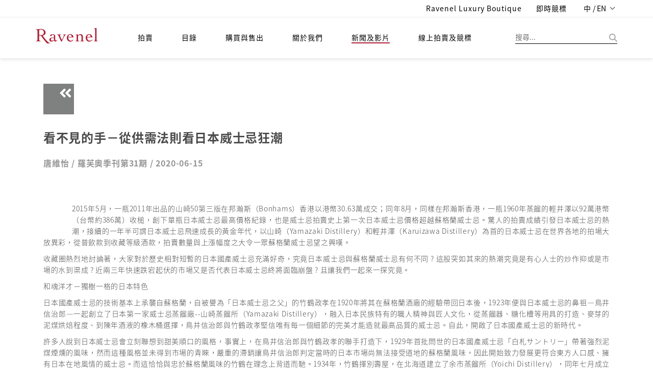

--- FILE ---
content_type: text/html;charset=UTF-8
request_url: https://www.ravenel.com/zh-TW/news/artIn/1a5b16bd-742c-4eae-96e0-714e6b8a792e
body_size: 31032
content:
<!doctype html>

<html>
<head>
	<title>羅芙奧藝術專欄</title>


<meta charset="UTF-8" />
<meta content="IE=edge" http-equiv="X-UA-Compatible" />
<meta content="width=device-width, initial-scale=1" name="viewport" />
<meta content="" name="description" />
<meta content="" name="author" />

<link href="/images/favicon.png" rel="icon" />
<!-- Bootstrap CSS  -->
<link href="/asset/css.2/bootstrap.css?v=1.2" media="screen" rel="stylesheet" type="text/css" />
<!-- Font Awesome CSS -->
<link href="/css.2/font-awesome.min.css" media="screen" rel="stylesheet" type="text/css" />
<link href="/css.2/fontawesome-all.css" media="screen" rel="stylesheet" type="text/css" />
<!-- Slicknav -->
<link href="/css.2/slicknav.css?v=1.1" media="screen" rel="stylesheet" type="text/css" />
<!-- Margo CSS Styles  -->
<link href="/css.2/style_font_a.css" media="screen" rel="stylesheet" type="text/css" />
<link href="/css.2/style_font_b.css" media="screen" rel="stylesheet" type="text/css" />
<link href="/css.2/style_font_c.css" media="screen" rel="stylesheet" type="text/css" />
<link href="/css.2/style.css?v=4.14" media="screen" rel="stylesheet" type="text/css" />
<script type="f9930b95cfe1cabe2865a64e-text/javascript">
	var lang = 'zh_TW';
	var contextPath = '';
	if(lang!="en"){
		document.write('<link rel="stylesheet" href="'+contextPath+'/css.2/notosanstc.css" />');
		document.write('<link rel="stylesheet" href="'+contextPath+'/css.2/style_cn.css" />');
	}
	var contextPathAvoidSlash = contextPath;
	if(contextPathAvoidSlash == '/') {
		contextPathAvoidSlash = '';
	}
</script>
<!-- Responsive CSS Styles  -->
<link href="/css.2/responsive.css" media="screen" rel="stylesheet" type="text/css" />
<!-- Css3 Transitions Styles  -->
<link href="/css.2/animate.css" media="screen" rel="stylesheet" type="text/css" />
<!-- Color CSS Styles  -->
<link href="/css.2/colors/red.css" media="screen" rel="stylesheet" title="red" type="text/css" />
<!-- RiEASE -->
<link rel="stylesheet" href="/css.2/r_common.css" />

<link href="/js/sweetalert/sweetalert.css" rel="stylesheet" type="text/css" />
<!-- custom CSS for front -->
<link rel="stylesheet" href="/css.2/fail.css" />


<link href="/css.2/pagination.css" rel="stylesheet" type="text/css" />
<script src="/js/jquery-2.1.4.min.js" type="f9930b95cfe1cabe2865a64e-text/javascript"></script>
<script src="/js/jquery.requestanimationframe.min.js" type="f9930b95cfe1cabe2865a64e-text/javascript"></script>
<script src="/js/jquery.migrate.js" type="f9930b95cfe1cabe2865a64e-text/javascript"></script>
<script src="/asset/js/bootstrap.min.js" type="f9930b95cfe1cabe2865a64e-text/javascript"></script>
<script src="/js/modernizrr.js" type="f9930b95cfe1cabe2865a64e-text/javascript"></script>
<script src="/js/jquery.fitvids.js" type="f9930b95cfe1cabe2865a64e-text/javascript"></script>
<script src="/js/owl.carousel.min.js" type="f9930b95cfe1cabe2865a64e-text/javascript"></script>
<script src="/js/jquery.isotope.min.js" type="f9930b95cfe1cabe2865a64e-text/javascript"></script>
<script src="/js/jquery.appear.js" type="f9930b95cfe1cabe2865a64e-text/javascript"></script>

<script src="/js/count-to.js" type="f9930b95cfe1cabe2865a64e-text/javascript"></script>
<script src="/js/jquery.textillate.js" type="f9930b95cfe1cabe2865a64e-text/javascript"></script>
<script src="/js/jquery.easypiechart.min.js" type="f9930b95cfe1cabe2865a64e-text/javascript"></script>
<script src="/js/jquery.nicescroll.min.js" type="f9930b95cfe1cabe2865a64e-text/javascript"></script>
<script src="/js/jquery.parallax.js" type="f9930b95cfe1cabe2865a64e-text/javascript"></script>
<script src="/js/mediaelement-and-player.js" type="f9930b95cfe1cabe2865a64e-text/javascript"></script>
<script src="/js/jquery.slicknav.js" type="f9930b95cfe1cabe2865a64e-text/javascript"></script>


<script src="/js/lodash.min.js" type="f9930b95cfe1cabe2865a64e-text/javascript"></script>
<script type="f9930b95cfe1cabe2865a64e-text/javascript" src="/js/r_common.js?v=1.2"></script>
<script type="f9930b95cfe1cabe2865a64e-text/javascript" src="/RiAPI.js"></script>
<script crossorigin="anonymous" integrity="sha512-QJsj3afWlCpnQ60XzzYE8Jb3IgHIK1BcGZox9rUSmRRq3Ocz9vQ1yR80eX2/b9jfx/UuT5zYWNdrM8Te/eCMhQ==" src="https://cdnjs.cloudflare.com/ajax/libs/vue/2.6.11/vue.min.js" type="f9930b95cfe1cabe2865a64e-text/javascript"></script>
<!--<script src="https://cdnjs.cloudflare.com/ajax/libs/vue/2.6.11/vue.js" -->
<!--		integrity="sha512-PyKhbAWS+VlTWXjk/36s5hJmUJBxcGY/1hlxg6woHD/EONP2fawZRKmvHdTGOWPKTqk3CPSUPh7+2boIBklbvw==" -->
<!--		crossorigin="anonymous"></script>	-->
<!--<script type="text/javascript" src="https://cdnjs.cloudflare.com/ajax/libs/vue/2.4.2/vue.min.js"></script>-->
<script src="/js/script.js?v=2.1" type="f9930b95cfe1cabe2865a64e-text/javascript"></script>

<script src="/js/pagination.js" type="f9930b95cfe1cabe2865a64e-text/javascript"></script>
<!-- /* jtLine */ -->
<script src="/js/timeline/js/modernizr.js" type="f9930b95cfe1cabe2865a64e-text/javascript"></script>
<script src="/js/timeline/js/jquery.mobile.custom.min.js" type="f9930b95cfe1cabe2865a64e-text/javascript"></script>
<script src="/js/timeline/js/jtline.js" type="f9930b95cfe1cabe2865a64e-text/javascript"></script>

<!-- Add mousewheel plugin (this is optional) -->
<script src="/js/fancybox/lib/jquery.mousewheel.pack.js" type="f9930b95cfe1cabe2865a64e-text/javascript"></script>
<!-- Add fancyBox -->
<link href="/js/fancybox/source/jquery.fancybox.css" rel="stylesheet" />
<script src="/js/fancybox/source/jquery.fancybox.pack.js" type="f9930b95cfe1cabe2865a64e-text/javascript"></script>
<!-- Optionally add helpers - button, thumbnail and/or media -->
<link href="/js/fancybox/source/helpers/jquery.fancybox-buttons.css" rel="stylesheet" />
<script src="/js/fancybox/source/helpers/jquery.fancybox-buttons.js" type="f9930b95cfe1cabe2865a64e-text/javascript"></script>
<script src="/js/fancybox/source/helpers/jquery.fancybox-media.js" type="f9930b95cfe1cabe2865a64e-text/javascript"></script>
<link href="/js/fancybox/source/helpers/jquery.fancybox-thumbs.css" rel="stylesheet" />
<script src="/js/fancybox/source/helpers/jquery.fancybox-thumbs.js" type="f9930b95cfe1cabe2865a64e-text/javascript"></script>

<!-- Nivo Lightbox -->
<link href="/js/nivo-lightbox/nivo-lightbox.css" rel="stylesheet" />
<link href="/js/nivo-lightbox/themes/default/default.css" rel="stylesheet" />
<script src="/js/nivo-lightbox/nivo-lightbox.js" type="f9930b95cfe1cabe2865a64e-text/javascript"></script>

<!-- plain modal -->
<script src="/js/plain-modal.min.js" type="f9930b95cfe1cabe2865a64e-text/javascript"></script>

<!-- cookie -->
<script src="/js/jquery.cookie.js" type="f9930b95cfe1cabe2865a64e-text/javascript"></script>

<!-- jQuery dependant loadmore -->
<!-- <script type="text/javascript" src="js/loadmore.js" th:src="@{/js/loadmore.js}"></script> -->

<script type="f9930b95cfe1cabe2865a64e-text/javascript" src="/js/vue-paginate.js"></script>

<script src="https://cdnjs.cloudflare.com/ajax/libs/moment.js/2.22.2/moment.min.js" type="f9930b95cfe1cabe2865a64e-text/javascript"></script>

<script src="https://ajax.microsoft.com/ajax/jquery.templates/beta1/jquery.tmpl.min.js" type="f9930b95cfe1cabe2865a64e-text/javascript"></script>

<script type="f9930b95cfe1cabe2865a64e-text/javascript" src="/js/image-scale/image-scale.min.js"></script>

<script type="f9930b95cfe1cabe2865a64e-text/javascript" src="/js/modernizr-custom.js"></script>

<style>
/* we chat qr code in footer */
#ex-010-close1{
	display: block;
    position: absolute;
    right: 0px;
    background: #FFF;
    border: 0px;
}
.plainmodal .plainmodal-overlay{
	background-color: rgba(255,255,255,0);
}
/* for load more button to be in center (artstin1) */
#loadDiv{
	margin-top: 10px;
	text-align: center;
}
/* artist's artworks eprice and fprice (cata_artist_in1) */
.artWorkPrice .row div{
	margin: 5px;
}

/* weChat shower */
.wechatExShower {
	display: none;
	position: absolute;
}
.wechatExShower img {
	max-width: 180px;
	box-shadow: 0px 1px 7px 2px rgba(0, 0, 0, 0.2);
	border-radius: 6px;
}
/* 首頁 banner carousel 樣式 */
.owl-theme-homebanner {}
.owl-theme-homebanner .owl-pagination {
	text-align: center;
}

/* homepage-banner */
.mobile-container {
	width: 100%;
	height: auto;
}
.mobile-container img.homepage-banner-item {
	width: 100%;
}
.homepage-banner-outer {
	position: relative;
	left: -15px;
	width: calc(100% + 30px);
}

</style>


</head>

<body>
	
	<div id="mainContainer">
		
	<!-- fix content container can append -->
	<div class="hidden-header"></div>
	<!-- Start Header Section -->
	<header class="clearfix">
		<!-- Start Top Bar -->
		<div class="top-bar">
			<div class="container">
				<div class="row">
					<div class="col-md-7 pull-right">
						<!-- Start Social Links -->
						<form id="logoutform" name="logoutform" action="/logout.do">
							<ul class="social-list">
<!--								<li>-->
								<li class="hidden">
									<!-- 當已登出狀態時，此項目隱藏，class加上hidden -->
									<a class="itl-tooltip" data-original-title="Member Center" data-placement="bottom" title="" href="/mem/center">
										<i class="fa fa-user visible-xs textColor_blue"></i>
										<span class="hidden-xs hiName">Hi, Guest</span>
									</a>
									<!-- th:text="'Hi, ' + ${session?.FUser?.name}" -->
								</li>
<!--								<li th:classappend="${session.FUser != null} ? ' hidden' ">-->
								<li class="hidden">
									<!-- class="hidden" -->
									<!-- 當已登入狀態時，此項目隱藏 ，class加上hidden -->
									<a class="itl-tooltip" data-placement="bottom" href="/login" title="登入"><i class="fas fa-sign-in-alt visible-xs"></i>
										<span class="hidden-xs">登入</span>
									</a>
								</li>
<!--								<li th:classappend="${session.FUser == null} ? ' hidden'">-->
								<li class=" hidden">
									<!-- 當已登出狀態時，此項目隱藏 ，class加上hidden -->
									<a class="itl-tooltip" data-placement="bottom" id="submitsignout" onclick="if (!window.__cfRLUnblockHandlers) return false; document.getElementById('logoutform').submit();" title="LOGOUT" data-cf-modified-f9930b95cfe1cabe2865a64e-=""><i class="fas fa-sign-out-alt visible-xs"></i>
										<span class="hidden-xs">登出</span>
									</a>
								</li>
								<li>
									<a class="itl-tooltip" data-placement="bottom" target="_blank" href="https://boutique.ravenel.com/" title="Ravenel Luxury Boutique">
										<i class="fa fa-gavel visible-xs"></i>
										<span class="hidden-xs">Ravenel Luxury Boutique</span>
									</a>
								</li>

								<li>
									<a class="itl-tooltip" data-placement="bottom" target="_blank" href="https://bid.ravenel.com/" title="即時競標">
										<i class="fa fa-gavel visible-xs"></i>
										<span class="hidden-xs">即時競標</span>
									</a>
<!--									<a class="itl-tooltip" data-placement="bottom"-->
<!--									   href="https://www.invaluable.com/auction-house/ravenel-3g14fi6o1w/"-->
<!--									   target="_blank" th:title="#{header.bidNow}">-->
<!--										<i class="fa fa-gavel visible-xs"></i>-->
<!--										<span class="hidden-xs" th:text="#{header.bidNow}">即時競標</span>-->
<!--									</a>-->
								</li>
								<li>
									<a class="language dropdown-toggle" data-toggle="dropdown" href="#" style="letter-spacing: 0.1px;">
										<span>中 / EN</span>
										<span class="caret"></span>
									</a>
									<ul class="langMenu dropdown-menu" role="menu">
										<li>
											<a class="changeLanguageLink  active" data-language="zh-TW" href="/zh-TW/news/artIn/1a5b16bd-742c-4eae-96e0-714e6b8a792e">繁體中文</a>
										</li>
										<li>
											<a class="changeLanguageLink" data-language="zh-CN" href="/zh-CN/news/artIn/1a5b16bd-742c-4eae-96e0-714e6b8a792e">简体中文</a>
										</li>
										<li>
											<a class="changeLanguageLink" data-language="en" href="/en/news/artIn/1a5b16bd-742c-4eae-96e0-714e6b8a792e">ENGLISH</a>
										</li>
									</ul>
								</li>
							</ul>
							<input name="_csrf" type="hidden" value="07c30a99-203f-4e09-b260-693e2fc202c7" />
						<input type="hidden" name="_csrf" value="a62a8e81-73ef-48d2-88c3-0be7059e47fd" /></form>

						<!-- End Social Links -->
					</div>
					<!-- .col-md-6 -->
				</div>
				<!-- .row -->
			</div>
			<!-- .container -->
		</div>
		<!-- .top-bar -->
		<!-- End Top Bar -->
		<!-- Start  Logo & Naviagtion  -->
		<div class="navbar navbar-default navbar-top">
			<div class="container">
				<div class="navbar-header" id="headDiv">
					<div class="slicknav_menu">
						<margo aria-haspopup="true" class="slicknav_btn slicknav_collapsed" style="outline: none;" tabindex="0"><span class="slicknav_menutxt"></span><span class="slicknav_icon slicknav_no-text"><span class="slicknav_icon-bar"></span><span class="slicknav_icon-bar"></span><span class="slicknav_icon-bar"></span></span></margo>
						<ul aria-hidden="true" class="slicknav_nav slicknav_hidden" role="menu" style="display: none;">
							<li class="slicknav_collapsed slicknav_parent">
								<margo aria-haspopup="true" class="slicknav_item slicknav_row" role="menuitem" style="outline: none;" tabindex="-1">
									<a class="" tabindex="-1" href="/index">拍賣</a>
									<span class="slicknav_arrow"><i class="fa fa-angle-right"></i></span>
								</margo>
								<ul aria-hidden="true" class="dropdown slicknav_hidden" role="menu" style="display: none;">
									<li>
										<a href="/au/calendar" role="menuitem" tabindex="-1">預展/拍賣時間地點</a>
									</li>
									<li>
										<a role="menuitem" tabindex="-1" href="/au/bestArtwork/c26fd62c-bb15-4667-8b42-39a83052e466">精選</a>
									</li>
									<li>
										<a role="menuitem" tabindex="-1" href="/au/dwResult/c26fd62c-bb15-4667-8b42-39a83052e466">歷屆成交紀錄</a>
									</li>
									<li>
										<a role="menuitem" tabindex="-1" href="/BS/auBid">委託競投表格</a>
									</li>
								</ul>
							</li>
							<li class="slicknav_collapsed slicknav_parent">
								<margo aria-haspopup="true" class="slicknav_item slicknav_row" role="menuitem" style="outline: none;" tabindex="-1">
									<a tabindex="-1" href="/catalogues">目錄</a>
									<span class="slicknav_arrow"><i class="fa fa-angle-right"></i></span>
								</margo>
								<ul aria-hidden="true" class="dropdown slicknav_hidden" role="menu" style="display: none;">
									<li>
										<a href="/cata/e" role="menuitem" tabindex="-1">電子目錄</a>
									</li>
									<li>
										<a href="/cata/artist" role="menuitem" tabindex="-1">藝術家簡歷</a>
									</li>
									<li>
										<a href="/cata/lots/" role="menuitem" tabindex="-1">歷屆拍品</a>
									</li>
									<li>
										<a href="/cata/hisCata/c26fd62c-bb15-4667-8b42-39a83052e466" role="menuitem" tabindex="-1">歷屆目錄</a>
									</li>
								</ul>
							</li>
							<li class="slicknav_collapsed slicknav_parent">
								<margo aria-haspopup="true" class="slicknav_item slicknav_row" role="menuitem" style="outline: none;" tabindex="-1">
									<a href="/BS" tabindex="-1">購買與售出</a>
									<span class="slicknav_arrow"><i class="fa fa-angle-right"></i></span>
								</margo>
								<ul aria-hidden="true" class="dropdown slicknav_hidden" role="menu" style="display: none;">
									<li>
										<a href="/BS/howBuy" role="menuitem" tabindex="-1">如何買</a>
									</li>
									<li>
										<a href="/BS/howSell" role="menuitem" tabindex="-1">如何賣</a>
									</li>
									<li>
										<a href="/BS/depart" role="menuitem" tabindex="-1">聯絡我們</a>
									</li>
								</ul>
							</li>
							<li class="slicknav_collapsed slicknav_parent">
								<margo aria-haspopup="true" class="slicknav_item slicknav_row" role="menuitem" style="outline: none;" tabindex="-1">
									<a href="/about" tabindex="-1">關於我們</a>
									<span class="slicknav_arrow"><i class="fa fa-angle-right"></i></span>
								</margo>
								<ul aria-hidden="true" class="dropdown slicknav_hidden" role="menu" style="display: none;">
									<li>
										<a href="/ab/service" role="menuitem" tabindex="-1">服務項目</a>
									</li>
									<li>
										<a href="/ab/CS" role="menuitem" tabindex="-1">客戶服務</a>
									</li>
									<li>
										<a href="/ab/corInfo" role="menuitem" tabindex="-1">集團介紹</a>
									</li>
									<li>
										<a href="藝術計畫" role="menuitem" tabindex="-1">藝術計畫</a>
									</li>
								</ul>
							</li>
							<li class="slicknav_collapsed slicknav_parent">
								<margo aria-haspopup="true" class="slicknav_item slicknav_row" role="menuitem" style="outline: none;" tabindex="-1">
									<a href="/news" tabindex="-1" class=" active">新聞及影片</a>
									<span class="slicknav_arrow"><i class="fa fa-angle-right"></i></span>
								</margo>
								<ul aria-hidden="true" class="dropdown slicknav_hidden" role="menu" style="display: none;">
									<li>
										<a href="/news/press" role="menuitem" tabindex="-1">新聞中心</a>
									</li>
									<li>
										<a href="/news/video" role="menuitem" tabindex="-1">影音專區</a>
									</li>
									<li>
										<a href="/news/art" role="menuitem" tabindex="-1" class=" active">羅芙奧藝術專欄</a>
									</li>
								</ul>
							</li>
							<li class="drop">
								<a target="_blank" href="https://bid.ravenel.com/">線上拍賣及競標</a>
<!--								<a href="https://www.invaluable.com/auction-house/ravenel-3g14fi6o1w/" target="_blank"-->
<!--								   th:text="#{header.menu.online.bid}">線上拍賣及競標</a>-->
<!--								<a href="https://www.invaluable.com/ravenel" target="_blank"-->
<!--								   th:text="#{header.menu.online.bid}">線上拍賣及競標</a>-->
							</li>
						</ul>
					</div>
					<!-- Stat Toggle Nav Link For Mobiles -->
					<button class="navbar-toggle" data-target=".navbar-collapse" data-toggle="collapse" type="button">
						<i class="fa fa-bars"></i>
					</button>
					<!-- End Toggle Nav Link For Mobiles -->
					<h1>
						<a class="navbar-brand" href="/index">
							<img alt="羅芙奧藝術集團" src="/images/logo.svg?t=1" />
						</a>
					</h1>
				</div>
				<!-- 如使用者於手機版點擊搜尋按鈕，則於 .search-form-status 旁加上 .show-search-form，即會顯示搜尋輸入框 -->
				<div class="search-form-status">
					<a class="show-search search-close-btn"> </a>
					<div class="search-side">
						<a class="show-search bg-img search-go-btn" id="doSearchBtn"> </a>
						<div class="search-form">
							<input id="s" name="keyword" type="text" value="" placeholder="搜尋..." />
						</div>
					</div>
				</div>
				<div class="navbar-collapse collapse">
					<!-- 電腦版選單 -->
					<ul class="nav navbar-nav navbar-left subMenuArrow hidden-nav-mobile">
						<li class="drop">
							<a class="" href="/index">拍賣</a>
							<!-- class="active"  -->
							<ul class="dropdown subMenuAcMove  default-style">
								<li>
									<a href="/au/calendar">預展/拍賣時間地點</a>
								</li>
								<!-- class="active"  -->
								<li>
									<a href="/au/bestArtwork">精選</a>
								</li>
								<li>
									<a href="/au/dwResult/c26fd62c-bb15-4667-8b42-39a83052e466">歷屆成交紀錄</a>
								</li>
								<li>
									<a href="/BS/auBid">委託競投表格</a>
								</li>
							</ul>
						</li>
						<li class="drop">
							<a href="/catalogues">目錄</a>
							<ul class="dropdown subMenuCaMove  default-style">
								<li><a href="/cata/e">電子目錄</a></li>
								<li>
									<a href="/cata/artist">藝術家簡歷</a>
								</li>
								<li>
									<a href="/cata/lots/">歷屆拍品</a>
								</li>
								<li>
									<a href="/cata/hisCata/c26fd62c-bb15-4667-8b42-39a83052e466">歷屆目錄</a>
								</li>
							</ul>
						</li>
						<li class="drop">
							<a href="/BS">購買與售出</a>
							<ul class="dropdown subMenuBsMove  default-style">
								<li><a href="/BS/howBuy">如何買</a></li>
								<li><a href="/BS/howSell">如何賣</a></li>
								<li>
									<a href="/BS/depart">聯絡我們</a>
								</li>
							</ul>
						</li>
						<li class="drop">
							<a href="/about">關於我們</a>
							<ul class="dropdown subMenuAbMove  default-style">
								<li>
									<a href="/ab/service">服務項目</a>
								</li>
								<li><a href="/ab/CS">客戶服務</a></li>
								<li>
									<a href="/ab/corInfo">集團介紹</a>
								</li>
								<li><a href="/ab/EP">藝術計畫</a></li>
							</ul>
						</li>
						<li class="drop">
							<a href="/news" class=" active">新聞及影片</a>
							<ul class="dropdown subMenuNwMove">
								<li>
									<a href="/news/press">新聞中心</a>
								</li>
								<li>
									<a href="/news/video">影音專區</a>
								</li>
								<li>
									<a href="/news/art" class=" active">羅芙奧藝術專欄</a>
								</li>
								<li>
									<a href="/news/social">社群媒體</a>
								</li>
							</ul>
						</li>
						<li class="drop">
							<a target="_blank" href="https://bid.ravenel.com/">線上拍賣及競標</a>
<!--							<a href="https://www.invaluable.com/auction-house/ravenel-3g14fi6o1w/" target="_blank"-->
<!--								th:text="#{header.menu.online.bid}">線上拍賣及競標</a>-->
						</li>
					</ul>
					<!-- End Navigation List -->
				</div>
			</div>
			<!-- Mobile Menu Start -->
			<!-- 手機版選單 -->
			<ul class="nav navbar-nav navbar-left subMenuArrow hidden-nav-desktop submenuContainer">
				<li class="drop">
					<button class="close-btn">
						<img alt="" src="/images/img-close.png" title="" />
					</button>
				</li>
				<li class="drop">
					<a class="active" href="">語言/Language</a>
					<ul class="dropdown subMenuAcMove">
						<li>
							<a href="/zh-TW/news/artIn/1a5b16bd-742c-4eae-96e0-714e6b8a792e" class=" active">繁體中文</a>
						</li>
						<li>
							<a href="/zh-CN/news/artIn/1a5b16bd-742c-4eae-96e0-714e6b8a792e">簡體中文</a>
						</li>
						<li>
							<a href="/en/news/artIn/1a5b16bd-742c-4eae-96e0-714e6b8a792e">English</a>
						</li>
					</ul>
				</li>
				<li class="drop">
					<a class=" active" href="/index">拍賣</a>
					<!-- class="active"  -->
					<ul class="dropdown subMenuAcMove">
						<li class="">
							<a href="/au/calendar">預展/拍賣時間地點</a>
						</li>
						<!-- class="active"  -->
						<li>
							<a href="/au/bestArtwork">精選</a>
						</li>
						<li>
							<a href="/au/dwResult/c26fd62c-bb15-4667-8b42-39a83052e466">歷屆成交紀錄</a>
						</li>
						<li>
							<a href="/BS/auBid">委託競投表格</a>
						</li>
					</ul>
				</li>
				<li class="drop">
					<a href="/catalogues">目錄</a>
					<ul class="dropdown subMenuCaMove">
						<li><a href="/cata/e">電子目錄</a></li>
						<li>
							<a href="/cata/artist">藝術家簡歷</a>
						</li>
						<li>
							<a href="/cata/lots/">歷屆拍品</a>
						</li>
						<li>
							<a href="/cata/hisCata/c26fd62c-bb15-4667-8b42-39a83052e466">歷屆目錄</a>
						</li>
					</ul>
				</li>
				<li class="drop">
					<a href="/BS">購買與售出</a>
					<ul class="dropdown subMenuBsMove">
						<li><a href="/BS/howBuy">如何買</a></li>
						<li><a href="/BS/howSell">如何賣</a></li>
						<li>
							<a href="/BS/depart">聯絡我們</a>
						</li>
					</ul>
				</li>
				<li class="drop">
					<a href="/about">關於我們</a>
					<ul class="dropdown subMenuAbMove">
						<li>
							<a href="/ab/service">服務項目</a>
						</li>
						<li><a href="/ab/CS">客戶服務</a></li>
						<li>
							<a href="/ab/corInfo">集團介紹</a>
						</li>
						<li><a href="藝術計畫">藝術計畫</a></li>
					</ul>
				</li>
				<li class="drop">
					<a href="/news" class=" active">新聞及影片</a>
					<ul class="dropdown subMenuNwMove">
						<li>
							<a href="/news/press">新聞中心</a>
						</li>
						<li>
							<a href="/news/video">影音專區</a>
						</li>
						<li>
							<a href="/news/art" class=" active">羅芙奧藝術專欄</a>
						</li>
						<li>
							<a href="/news/social">社群媒體</a>
						</li>
					</ul>
				</li>
				<li class="drop">
					<a target="_blank" href="https://bid.ravenel.com/">線上拍賣及競標</a>
<!--					<a href="https://www.invaluable.com/auction-house/ravenel-3g14fi6o1w/" target="_blank"-->
<!--					   th:text="#{header.menu.online.bid}">線上拍賣及競標</a>-->
				</li>
			</ul>
			<!-- End Navigation List -->
			<!-- End Search -->

			<!-- Mobile Menu End -->
		</div>
		<!-- End Header Logo & Naviagtion -->
	</header>
	<!-- end header -->


		<div>
		<style>
			.author span{
				font-size:16px;
			}
		</style>
		<!-- Full Body Container -->
		<div id="container">
			<!-- Start Header Section -->
			<!-- End Header Section -->
			<!-- InstanceBeginEditable name="EditRegion1" -->
			<section class="container-fluid newsIn">
				<div class="container">
					<div class="backPageEvent">
						<a href="#" onclick="if (!window.__cfRLUnblockHandlers) return false; history.back()" data-cf-modified-f9930b95cfe1cabe2865a64e-=""><i class="fa fa-angle-double-left fa-2x"></i></a>
					</div>
					<div class="newsEdit">
						<div class="row">
							
							<div class="col-md-12">
								<h2>看不見的手－從供需法則看日本威士忌狂潮</h2>
								<h5 class="author" style="color: #959595">
									<span id="authorBlock">Eva Tang / </span>
									<span id="originBlock">Ravenel Quarterly No. 21 2017/05 / </span>
									<span id="showDate">2017-05-16</span>
								</h5>
							</div>
							
							
							<div class="col-md-12" id="newsContent">
								
							</div>
						</div>
					</div>
				</div>
			</section>
			<!-- InstanceEndEditable -->
			<!-- go to top -->
			<a class="btn bg-orange btn-lg back-to-top" data-placement="left" data-toggle="tooltip" href="#" id="back-to-top" role="button" title="Click to return on the top page"> <span class="fa fa-caret-up"></span>
			</a>
		</div>
		<!-- end #container -->
		<!-- InstanceBeginEditable name="EditRegion3" -->
		<!-- go to top -->
		<!-- InstanceEndEditable -->
		<!-- InstanceEnd -->
	</div>
		<footer class="footer-widget social-widget">

		<div class="link-wrap navbar-default">
			<img alt="" class="footer-logo" src="/images/footer-logo.svg?t=1" />
			<ul class="social-icons hidden-nav-desktop" id="socialIcon">
				
					<li>
						<a class="" id="ic-FaceBook-mobile" href="https://www.facebook.com/RavenelArtGroup">
							<img src="/images/footer-fb.png" />
							
							
							
							
						</a></li>
				
				
					<li>
						<a class="" id="ic-Line-mobile" href="https://line.me/R/ti/p/%40nte1433g">
							
							<img src="/images/footer-line.png" />
							
							
							
						</a></li>
				
				
					<li>
						<a class="" id="ic-Instagram-mobile" href="https://instagram.com/ravenelart/">
							
							
							<img src="/images/footer-instagram.png" />
							
							
						</a></li>
				
				
					<li>
						<a class="" id="ic-WeChat-mobile" href="https://web.wechat.com/?lang=zh_TW">
							
							
							
							<img src="/images/footer-wechat.png" />
							
						</a></li>
				
				
					<li>
						<a class="" id="ic-Youtube-mobile" href="https://youtube.com/@Ravenel">
							
							
							
							
							<img src="/images/footer-youtube.png" />
						</a></li>
				
				
					<li>
						<a class="" id="ic-Weibo-mobile" href="https://e.weibo.com/ravenel">
							
							
							
							
							
						</a></li>
				
			</ul>
			<div class="container flex-center w-100 hidden-nav-mobile">
				<ul class="nav navbar-nav subMenuArrow list-inline footerMenu">
					<li class="drop">
						<a href="/index">
							拍賣
							<span class="caret"></span>
						</a>
						<ul class="dropdown subMenuAcMove">
							<li>
								<a href="/au/calendar">預展/拍賣時間地點</a>
							</li>
							<li>
								<a href="/au/bestArtwork/c26fd62c-bb15-4667-8b42-39a83052e466">精選</a>
							</li>
							<li>
								<a href="/au/dwResult/c26fd62c-bb15-4667-8b42-39a83052e466">歷屆成交紀錄</a>
							</li>
							<li>
								<a href="/BS/auBid">委託競投表格</a>
							</li>
						</ul>
					</li>
					<li class="drop">
						<a href="/catalogues">
							目錄
							<span class="caret"></span>
						</a>
						<ul class="dropdown subMenuCaMove">
							<li class="">
								<a href="/cata/e">電子目錄</a></li>
							<li>
								<a href="/cata/artist">藝術家簡歷</a>
							</li>
							<li>
								<a href="/cata/lots/">歷屆拍品</a>
							</li>
							<li>
								<a href="/cata/hisCata/c26fd62c-bb15-4667-8b42-39a83052e466">歷屆目錄</a>
							</li>
						</ul>
					</li>
					<li class="drop">
						<a href="/BS">
							購買與售出
							<span class="caret"></span>
						</a>
						<ul class="dropdown subMenuBsMove">
							<li class="">
								<a href="/BS/howBuy">如何買</a>
							</li>
							<li>
								<a href="/BS/howSell">如何賣</a>
							</li>
							<li>
								<a href="/BS/depart">聯絡我們</a>
							</li>
						</ul>
					</li>
					<li class="drop">
						<a href="/about">
							關於我們
							<span class="caret"></span>
						</a>
						<ul class="dropdown subMenuAbMove">
							<li class="">
								<a href="/ab/service">服務項目</a>
							</li>
							<li>
								<a href="/ab/CS">客戶服務</a>
							</li>
							<li>
								<a href="/ab/corInfo">集團介紹</a>
							</li>
							<li>
								<a href="/ab/EP">藝術計畫</a>
							</li>
						</ul>
					</li>
					<li class="drop  ">
						<a href="/news" class=" ">
							新聞及影片
							<span class="caret"></span>
						</a>
						<ul class="dropdown subMenuNwMove">
							<li class="">
								<a href="/news/press">新聞中心</a>
							</li>
							<li>
								<a href="/news/video">影音專區</a>
							</li>
							<li>
								<a href="/news/art" class=" active">羅芙奧藝術專欄</a>
							</li>
							<li>
								<a href="/news/social">社群媒體</a>
							</li>
						</ul>
					</li>
					<li class="drop">
<!--						href="https://www.onlinebids-ravenel.com/"  -->
						<a target="_blank" href="https://bid.ravenel.com/">線上拍賣及競標</a>
<!--						<a href="https://www.invaluable.com/auction-house/ravenel-3g14fi6o1w/" target="_blank"-->
<!--						   th:text="#{header.menu.online.bid}">線上拍賣及競標</a>-->
					</li>
				</ul>
			</div>
		</div>

		<div class="privacy-wrap">
			<div class="container">
				<div class="row flex-middle w-100">
					<div class="col-md-6 text-left">
						<p>
							© 2018 <span>羅芙奧藝術集團</span>
							<a class="policyLink" href="/privacyPolicy">線上隱私權保護政策</a>
						</p>
					</div>
					<div class="col-md-6 text-right">
						<ul class="social-icons hidden-nav-mobile" id="socialIcon">
							
								<li>
									<a class="" id="ic-FaceBook" href="https://www.facebook.com/RavenelArtGroup">
										<img src="/images/footer-fb.png" />
										
										
										
										
									</a></li>
							
							
								<li>
									<a class="" id="ic-Line" href="https://line.me/R/ti/p/%40nte1433g">
										
										<img src="/images/footer-line.png" />
										
										
										
									</a></li>
							
							
								<li>
									<a class="" id="ic-Instagram" href="https://instagram.com/ravenelart/">
										
										
										<img src="/images/footer-instagram.png" />
										
										
									</a></li>
							
							
								<li>
									<a class="" id="ic-WeChat" href="https://web.wechat.com/?lang=zh_TW">
										
										
										
										<img src="/images/footer-wechat.png" />
										
									</a></li>
							
							
								<li>
									<a class="" id="ic-Youtube" href="https://youtube.com/@Ravenel">
										
										
										
										
										<img src="/images/footer-youtube.png" />
									</a></li>
							
							
								<li>
									<a class="" id="ic-Weibo" href="https://e.weibo.com/ravenel">
										
										
										
										
										
									</a></li>
							
						</ul>
						<div class="wechatExShower" data-show-place="top" id="ic-WeChat-shower">
							<img height="180" width="180" src="/images/wechatqr.png" />
						</div>
						<div class="wechatExShower" data-show-place="top" id="ic-Line-shower">
							<img height="180" width="180" src="/images/lineqr.png" />
						</div>
					</div>
				</div>
			</div>
		</div>

		<script type="f9930b95cfe1cabe2865a64e-text/javascript">
			$(document).ready(function() {
				// GDPR.
				reqGDPR();

				weChatInit();
			});

			/**
			 * weChat social icon 點擊事件
			 */
			function weChatInit() {
				var closeWeChat = function(e) {
					var $box = $(".wechatExShower");
					var targetIsBox = false;
					$box.each(function() {
						var inc = $.contains(this, e.target);
						if(inc) targetIsBox = true;
					});
					if(e.type == 'click' && targetIsBox) {
						return;
					}
					var arr = [];
					$box.each(function() {
						arr.push($(this).attr('data-isShow'));
					});
					if(arr.indexOf('true') != -1) {
						$box.attr('data-isShow', 'false').fadeOut();
					}
				}

				$('body,html').on('click', closeWeChat).on('mousewheel', closeWeChat);
				$(window).on('resize', closeWeChat);

				// show QRCode box
				$("#ic-WeChat, #leftSide-ic-WeChat, #ic-Line, #leftSide-ic-Line").on('click', function(e){
					e.preventDefault();
					var $this = $(this),
						$box = $("#" + $this.attr('id') + '-shower');
					var showPlace = $box.attr('data-show-place') || 'top';
					var boxSize = 180;
					var pos = $this.position();
					var iconWidth = $this.find('i').width();
					var winWidth = $(window).width();
					var iconCenterX = pos.left + (iconWidth / 2);
					var iconCenterY = pos.top + (iconWidth / 2);
					var boxLeft = 0, boxTop = 0;
					if(showPlace === 'top') {
						boxLeft = iconCenterX - (boxSize / 2);
						boxTop = pos.top - boxSize - 20;
						var boxMax = boxLeft + boxSize;
						if(boxMax - winWidth > 0) {
							// over window width
							boxLeft = winWidth - boxSize - 20;
						}
					}else if(showPlace === 'right') {
						boxLeft = iconCenterX + 40;
						boxTop = iconCenterY - (boxSize / 2);
					}
					if($box.attr('data-isShow') === 'true') {
						$box.attr('data-isShow', 'false').fadeOut();
						return;
					}
					$('[id$="-shower"][data-isShow="true"]').each(function(index, item) {
						var $item = $(item);
						var myId = $(item).attr('id');
						if(myId === $box.attr('id')) {
							return;
						}
						$item.attr('data-isShow', 'false').hide();
					});
					$box.css({
						top : boxTop + 'px',
						left : boxLeft + 'px'
					}).attr('data-isShow', 'true').fadeIn();
					if($this.is('[id^="leftSide-ic"]')) {
						$box.parent().css('z-index', 100);
					}
					return false;
				});
			}

			function reqGDPR() {
				var hasGDPR = $.cookie('gdpr_read');
				if(hasGDPR && hasGDPR === '1') {
					return;
				}
				RiAPI.run({
					url : '/rest/common/gdpr',
					success : function(resp) {
						if(resp.code != 0) {
							return;
						}
						var container = $('#gdprContainer');
						var data = resp.data;
						container.find('p').first().html(data);
						container.fadeIn();
					},
					error : function() {}
				});

				$('#gdprContainer').find('button').click(function() {
					$.cookie('gdpr_read', '1', {
						path : '/',
						expires : 365 * 10
					});
					$('#gdprContainer').hide();
				});
			}
		</script>
	</footer>
		
		<div class="gdqr_notice" id="gdprContainer" style="display:none;">
			<p></p>
			<button aria-label="Close" class="close" type="button">
				<span aria-hidden="true"><img alt="close" src="/images/fa-close.png" /></span>
			</button>
		</div>
	
		
		<!-- go to top -->
		<a class="btn bg-orange btn-lg back-to-top" data-placement="left" data-toggle="tooltip" href="#" id="back-to-top" role="button" title="Click to return on the top page">
			<span class="fa fa-caret-up"></span>
		</a>
	
	</div>
	
	
	

	<!-- <script type="text/javascript" src="js/script.js" th:src="@{/js/script.js?v=1}"></script> -->
	<!-- go to top -->
	<script type="f9930b95cfe1cabe2865a64e-text/javascript">

		/*-- 全站搜尋 function --*/
		function doSearchWebsite(event) {
			event.preventDefault();
			var keyword = $('#s').val();
			if(keyword == null || keyword == '') {
				return false;
			}
			var $btn = $('.search-form-status .search-go-btn');
			var clickMode = $btn.data('clickMode');
			if(clickMode === 'mobile' && $btn.data('show-search') !== 'true') {
				return false;
			}
			window.location = contextPathAvoidSlash + '/search/' + encodeURIComponent(keyword);
			//window.location = contextPathAvoidSlash + '/search?kw=' + encodeURIComponent(keyword);
		}

		function imgForceReload(index, item) {
			var src = $(item).attr('src');
			src += "?t=" + new Date().getTime();
			$(item).attr('src', src);
		}

		// image not found
		$('img.imgNotFoundBlank').on('error', function (e) {
			$(this).attr('src', imageBlank());
		}).each(imgForceReload);

		$(document).ready(function () {
			// 全站搜尋 click event
			$('#s').keydown(function (e) {
				if (e.keyCode === 13) {
					e.preventDefault();
					doSearchWebsite(e);
					return false;
				}
			});
			$('#doSearchBtn').click(doSearchWebsite);

			// fix language switcher
			$('.changeLanguageLink').each(function(index, item) {
				$(item).click(function(e) {
					var $lnk = $(this);
					var keyword = $lnk.attr('data-search-keyword');
					if(keyword == null || keyword == '' || keyword == 'null' || keyword === 'undefined') {
						return true;
					}
					var lang = $lnk.attr('data-language');
					e.preventDefault();
					window.location = contextPathAvoidSlash + '/' + lang + '/search/' + keyword;
					return false;
				});
			});

			// data-to-link 非 a tag 卻需要連結的元素
			$('[data-to-link]').each(function(index, elt) {
				var $elt = $(elt);
				var toLink = $elt.attr('data-to-link');
				if(toLink == null || toLink == '') {
					return;
				}
				var currentStyle = $elt.attr('style') || '';
				$elt.click(function() {
					var toLink2 = $elt.attr('data-to-link');
					var toMode = $elt.attr('data-to-target') || '_blank';
					if(toMode == '_blank') {
						window.open(toLink2);
					}else {
						window.location.href = toLink2;
					}
				}).attr('style', currentStyle + ';cursor:pointer;');
			});

			// show or hide back-to-top
			$(window).scroll(function () {
				if ($(this).scrollTop() > 50) {
					$('#back-to-top').fadeIn();
				} else {
					$('#back-to-top').fadeOut();
				}
			});
			// scroll body to 0px on click
			$('#back-to-top').click(function () {
				$('#back-to-top').tooltip('hide');
				var defFunc = function() {
					$('body,html').animate({
						scrollTop: 0
					}, 600);
				}
				try {
					var hasNiceScroll = $('html').getNiceScroll || false;
					if (hasNiceScroll) {
						$("html").getNiceScroll(0).doScrollTop(0, 600);
					} else {
						defFunc();
					}
				}catch(ex) {
					defFunc();
				}
				return false;
			});
			$('#back-to-top').tooltip('show');

			// image not found
			$('img.imgNotFound').on('load', function (e) {
				var h = $(this).prop('naturalHeight');
				if (h == 1) {
					$(this).attr('src', imageNotFound());
				}
			}).on('error', function (e) {
				$(this).attr('src', imageNotFound());
			})
				.each(imgForceReload);

			$('img.imgNotFoundBanner').on('load', function (e) {
				var h = $(this).prop('naturalHeight');
				if (h == 1) {
					var img = $(this).attr('src', imageNotFound());
					img.css({
						width: 'inherit',
						'min-height': '80%'
					}).parent().css({
						'background-color': 'white'
					});
				}
			}).on('error', function (e) {
				var img = $(this).attr('src', imageNotFound());
				img.css({
					width: 'inherit',
					'min-height': '80%'
				}).parent().css({
					'background-color': 'white'
				});
			}).each(imgForceReload);

			$('img.imgNotFoundHH').on('load', function (e) {
				//console.log($(this).prop('naturalHeight'));
				//console.log($(this).prop('naturalWidth'));
				var h = $(this).prop('naturalHeight');
				if (h == 1) {
					var img = $(this).attr('src', imageNotFound());
					var parentHeight = $(this).parent().parent().height();
					var h = null;
					if (!isNaN(parentHeight)) {
						h = parentHeight / 2;
					}
					if (!h) return;
					img.css({
						'min-height': h + 'px'
					});
				}
			}).on('error', function (e) {
				var img = $(this).attr('src', imageNotFound());
				var parentHeight = $(this).parent().parent().height();
				var h = null;
				if (!isNaN(parentHeight)) {
					h = parentHeight / 2;
				}
				if (!h) return;
				img.css({
					'min-height': h + 'px'
				});
			}).each(imgForceReload);
		});

		function imageBlank() {
			return "[data-uri]";
		}

		function imageNotFound() {
			return "[data-uri]";
		}

	</script>



	
	
	
	<div>
		
		
		<script src="https://cdnjs.cloudflare.com/ajax/libs/moment.js/2.18.1/moment.min.js" type="f9930b95cfe1cabe2865a64e-text/javascript"></script>
		<script type="f9930b95cfe1cabe2865a64e-text/javascript">
			var onlineTime = '2020-06-15T08:00:00.000+08:00';
			var showDate = moment(onlineTime).format('YYYY-MM-DD');
			$('#showDate').html(showDate);
			
			var newsContent = '<p><img alt=\"\" src=\"/ravenel-backend/res/userfiles/images/qm31-3.jpg\" style=\"float:left\" />2015\u5E745\u6708\uFF0C\u4E00\u74F62011\u5E74\u51FA\u54C1\u7684\u5C71\u5D0E50\u7B2C\u4E09\u7248\u5728\u90A6\u701A\u65AF\uFF08Bonhams\uFF09\u9999\u6E2F\u4EE5\u6E2F\u5E6330.63\u842C\u6210\u4EA4\uFF1B\u540C\u5E748\u6708\uFF0C\u540C\u6A23\u5728\u90A6\u701A\u65AF\u9999\u6E2F\uFF0C\u4E00\u74F61960\u5E74\u84B8\u993E\u7684\u8F15\u4E95\u6FA4\u4EE592\u842C\u6E2F\u5E63\uFF08\u53F0\u5E63\u7D04386\u842C\uFF09\u6536\u69CC\uFF0C\u5275\u4E0B\u55AE\u74F6\u65E5\u672C\u5A01\u58EB\u5FCC\u6700\u9AD8\u50F9\u683C\u7D00\u9304\uFF0C\u4E5F\u662F\u5A01\u58EB\u5FCC\u62CD\u8CE3\u53F2\u4E0A\u7B2C\u4E00\u6B21\u65E5\u672C\u5A01\u58EB\u5FCC\u50F9\u683C\u8D85\u8D8A\u8607\u683C\u862D\u5A01\u58EB\u5FCC\u3002\u9A5A\u4EBA\u7684\u62CD\u8CE3\u6210\u7E3E\u5F15\u767C\u65E5\u672C\u5A01\u58EB\u5FCC\u7684\u71B1\u6F6E\uFF0C\u63A5\u7E8C\u7684\u4E00\u5E74\u534A\u53EF\u8B02\u65E5\u672C\u5A01\u58EB\u5FCC\u98DB\u901F\u6210\u9577\u7684\u9EC3\u91D1\u5E74\u4EE3\uFF0C\u4EE5\u5C71\u5D0E\uFF08Yamazaki Distillery\uFF09\u548C\u8F15\u4E95\u6FA4\uFF08Karuizawa Distillery\uFF09\u70BA\u9996\u7684\u65E5\u672C\u5A01\u58EB\u5FCC\u5728\u4E16\u754C\u5404\u5730\u7684\u62CD\u5834\u5927\u653E\u7570\u5F69\uFF0C\u5F9E\u666E\u98F2\u6B3E\u5230\u6536\u85CF\u7B49\u7D1A\u9152\u6B3E\uFF0C\u62CD\u8CE3\u6578\u91CF\u8207\u4E0A\u6F32\u5E45\u5EA6\u4E4B\u5927\u4EE4\u4E00\u773E\u8607\u683C\u862D\u5A01\u58EB\u5FCC\u671B\u4E4B\u8208\u5606\u3002<\/p>\n\n<p>\u6536\u85CF\u5708\u71B1\u70C8\u5730\u8A0E\u8AD6\u8457\uFF0C\u5927\u5BB6\u5C0D\u65BC\u6B77\u53F2\u76F8\u5C0D\u77ED\u66AB\u7684\u65E5\u672C\u570B\u7522\u5A01\u58EB\u5FCC\u5145\u6EFF\u597D\u5947\uFF0C\u7A76\u7ADF\u65E5\u672C\u5A01\u58EB\u5FCC\u8207\u8607\u683C\u862D\u5A01\u58EB\u5FCC\u6709\u4F55\u4E0D\u540C ? \u9019\u80A1\u7A81\u5982\u5176\u4F86\u7684\u71B1\u6F6E\u7A76\u7ADF\u662F\u6709\u5FC3\u4EBA\u58EB\u7684\u7092\u4F5C\u6291\u6216\u662F\u5E02\u5834\u7684\u6C34\u5230\u6E20\u6210 ? \u8FD1\u5169\u4E09\u5E74\u5FEB\u901F\u8DCC\u5B95\u8D77\u4F0F\u7684\u5E02\u5834\u53C8\u662F\u5426\u4EE3\u8868\u65E5\u672C\u5A01\u58EB\u5FCC\u7D42\u5C07\u9762\u81E8\u5D29\u76E4 ? \u4E14\u8B93\u6211\u5011\u4E00\u8D77\u4F86\u4E00\u63A2\u7A76\u7ADF\u3002<\/p>\n\n<p>\u548C\u9B42\u6D0B\u624D\uFF0D\u7368\u6A39\u4E00\u683C\u7684\u65E5\u672C\u7279\u8272<\/p>\n\n<p>\u65E5\u672C\u570B\u7522\u5A01\u58EB\u5FCC\u7684\u6280\u8853\u57FA\u672C\u4E0A\u627F\u8972\u81EA\u8607\u683C\u862D\uFF0C\u81EA\u88AB\u8B7D\u70BA\u300C\u65E5\u672C\u5A01\u58EB\u5FCC\u4E4B\u7236\u300D\u7684\u7AF9\u9DB4\u653F\u5B5D\u57281920\u5E74\u5C07\u5176\u5728\u8607\u683C\u862D\u9152\u5EE0\u7684\u7D93\u9A57\u5E36\u56DE\u65E5\u672C\u5F8C\uFF0C1923\u5E74\u4FBF\u8207\u65E5\u672C\u5A01\u58EB\u5FCC\u7684\u9F3B\u7956&mdash;\u9CE5\u4E95\u4FE1\u6CBB\u90CE&mdash;\u4E00\u8D77\u5275\u7ACB\u4E86\u65E5\u672C\u7B2C\u4E00\u5BB6\u5A01\u58EB\u5FCC\u84B8\u993E\u5EE0--\u5C71\u5D0E\u84B8\u993E\u6240\uFF08Yamazaki Distillery\uFF09\uFF0C\u878D\u5165\u65E5\u672C\u6C11\u65CF\u7279\u6709\u7684\u8077\u4EBA\u7CBE\u795E\u8207\u5320\u4EBA\u6587\u5316\uFF0C\u5F9E\u84B8\u993E\u5668\u3001\u7CD6\u5316\u69FD\u7B49\u7528\u5177\u7684\u6253\u9020\u3001\u9EA5\u82BD\u7684\u6CE5\u7164\u70D8\u7119\u7A0B\u5EA6\u3001\u5230\u9673\u5E74\u9152\u6DB2\u7684\u6A61\u6728\u6876\u9078\u64C7\uFF0C\u9CE5\u4E95\u4FE1\u6CBB\u90CE\u8207\u7AF9\u9DB4\u653F\u5B5D\u5805\u4FE1\u552F\u6709\u6BCF\u4E00\u500B\u7D30\u7BC0\u7684\u5B8C\u7F8E\u624D\u80FD\u9020\u5C31\u6700\u9AD8\u54C1\u8CEA\u7684\u5A01\u58EB\u5FCC\u3002\u81EA\u6B64\uFF0C\u958B\u555F\u4E86\u65E5\u672C\u570B\u7522\u5A01\u58EB\u5FCC\u7684\u65B0\u6642\u4EE3\u3002<\/p>\n\n<p>\u8A31\u591A\u4EBA\u8AAA\u5230\u65E5\u672C\u5A01\u58EB\u5FCC\u6703\u7ACB\u523B\u806F\u60F3\u5230\u751C\u7F8E\u9806\u53E3\u7684\u98A8\u683C\uFF0C\u4E8B\u5BE6\u4E0A\uFF0C\u5728\u9CE5\u4E95\u4FE1\u6CBB\u90CE\u8207\u7AF9\u9DB4\u653F\u5B5D\u7684\u806F\u624B\u6253\u9020\u4E0B\uFF0C1929\u5E74\u9996\u6279\u554F\u4E16\u7684\u65E5\u672C\u570B\u7522\u5A01\u58EB\u5FCC\u300C\u767D\u672D\u30B5\u30F3\u30C8\u30EA\u30FC\u300D\u5E36\u8457\u5F37\u70C8\u6CE5\u7164\u7159\u71FB\u7684\u98A8\u5473\uFF0C\u7136\u800C\u9019\u7A2E\u98A8\u683C\u4E26\u672A\u5F97\u5230\u5E02\u5834\u7684\u9752\u775E\uFF0C\u56B4\u91CD\u7684\u6EEF\u92B7\u8B93\u9CE5\u4E95\u4FE1\u6CBB\u90CE\u5224\u5B9A\u7576\u6642\u7684\u65E5\u672C\u5E02\u5834\u5C1A\u7121\u6CD5\u63A5\u53D7\u9053\u5730\u7684\u8607\u683C\u862D\u98A8\u5473\uFF0C\u56E0\u6B64\u958B\u59CB\u81F4\u529B\u767C\u5C55\u66F4\u7B26\u5408\u6771\u65B9\u4EBA\u53E3\u611F\u3001\u64C1\u6709\u65E5\u672C\u5728\u5730\u98A8\u60C5\u7684\u5A01\u58EB\u5FCC\u3002\u800C\u9019\u6070\u6070\u8207\u5FE0\u65BC\u8607\u683C\u862D\u98A8\u5473\u7684\u7AF9\u9DB4\u5728\u7406\u5FF5\u4E0A\u80CC\u9053\u800C\u99B3\u30021934\u5E74\uFF0C\u7AF9\u9DB4\u63EE\u5225\u58FD\u5C4B\uFF0C\u5728\u5317\u6D77\u9053\u5EFA\u7ACB\u4E86\u4F59\u5E02\u84B8\u993E\u6240\uFF08Yoichi Distillery\uFF09\uFF0C\u540C\u5E74\u4E03\u6708\u6210\u7ACB\u300C\u5927\u65E5\u672C\u679C\u6C41\u682A\u5F0F\u6703\u793E\u300D\u3002\u9CE5\u4E95\u4FE1\u6CBB\u90CE\u8207\u7AF9\u9DB4\u653F\u5B5D\u7684\u5206\u9053\u63DA\u9463\uFF0C\u9020\u5C31\u4E86\u4ECA\u65E5\u96C4\u8E1E\u65E5\u672C\u5A01\u58EB\u5FCC\u534A\u58C1\u6C5F\u5C71\u7684\u5169\u5927\u5DE8\u982D&mdash;\u4E09\u5F97\u5229\u682A\u5F0F\u6703\u793E\uFF08Suntory\uFF09\u8207\u65E5\u679C\u5A01\u58EB\u5FCC\u682A\u5F0F\u6703\u793E\uFF08Nikka Whisky\uFF09\uFF0C\u4E5F\u8B93\u65E5\u672C\u5A01\u58EB\u5FCC\u5728\u5169\u7A2E\u622A\u7136\u4E0D\u540C\u89D2\u5EA6\u7684\u8A6E\u91CB\u4E0B\uFF0C\u8FF8\u767C\u51FA\u4ECA\u65E5\u591A\u5143\u53C8\u7368\u7279\u7684\u6A23\u8C8C\u3002<\/p>\n\n<p>\u66F4\u6709\u8DA3\u7684\u662F\uFF0C\u65E5\u672C\u7684\u5A01\u58EB\u5FCC\u7522\u696D\u56E0\u7D93\u6FDF\u5927\u74B0\u5883\u7684\u8B8A\u5316\u5E7E\u7D93\u9707\u76EA\uFF0C\u6FC0\u767C\u4E86\u8A31\u591A\u56E0\u5730\u5236\u5B9C\u3001\u7D55\u5730\u9022\u751F\u7684\u5275\u610F\uFF0C\u6700\u6709\u4EE3\u8868\u6027\u7684\u4F8B\u5B50\u662F\u6C34\u6962\u6876\u7684\u958B\u767C\u8207\u4F7F\u7528\u30021941\u5E74\u4E8C\u6230\u7684\u7206\u767C\u4F7F\u5F97\u6A61\u6728\u6876\u7684\u9032\u53E3\u8B8A\u5F97\u56F0\u96E3\uFF0C\u9664\u4E86\u958B\u767C\u5317\u7F8E\u6A61\u6728\u8207\u6CE2\u672C\u6876\u7684\u4F7F\u7528\u5916\uFF0C\u65E5\u672C\u9152\u5EE0\u958B\u59CB\u7A4D\u6975\u5C0B\u8993\u672C\u571F\u6728\u6750\u7684\u4F7F\u7528\u53EF\u80FD\uFF0C\u7576\u6642\u4E3B\u8981\u7528\u4F86\u88FD\u4F5C\u9AD8\u7D1A\u5BB6\u5177\u3001\u4F86\u81EA\u5317\u6D77\u9053\u7684\u6C34\u6962\u6728\uFF08Mizunara Oak\uFF09\u96C0\u5C4F\u4E2D\u9078\uFF0C\u5118\u7BA1\u4ED6\u7684\u786C\u5EA6\u548C\u504F\u5927\u7684\u6BDB\u7D30\u5B54\u589E\u52A0\u4E86\u6A61\u6728\u6876\u88FD\u4F5C\u7684\u56F0\u96E3\u5EA6\uFF0C\u540C\u6642\u4E0D\u7BA1\u662F\u57281960\u5E74\u4EE3\u9084\u662F1970\u5E74\u4EE3\uFF0C\u5C71\u5D0E\u84B8\u993E\u5EE0\u6B77\u5C46\u9996\u5E2D\u8ABF\u9152\u5E2B\u90FD\u5C0D\u6C34\u6962\u6876\u904E\u65BC\u5F37\u70C8\u7684\u9999\u6C23\u611F\u5230\u64D4\u6182\u3002\u7136\u800C\uFF0C\u52C7\u6562\u7684\u78B0\u649E\u7D42\u65BC\u5728 1980\u5E74\u4EE3\u7D50\u51FA\u71E6\u721B\u7684\u679C\u5BE6\uFF0C\u904E\u53BB\u4E0D\u53D7\u6B61\u8FCE\u7684\u6FC3\u70C8\u6C23\u606F\u5728\u6642\u9593\u7684\u919E\u91C0\u4E0B\u88AB\u6C89\u6FB1\uFF0C\u5E7B\u5316\u51FA\u65E5\u672C\u795E\u793E\u7684\u7DDA\u9999\u98A8\u60C5\u8207\u5713\u6F64\u7D30\u7DFB\u7684\u9152\u9AD4\uFF0C\u662F\u897F\u65B9\u4E16\u754C\u96E3\u4EE5\u60F3\u50CF\u4EA6\u7121\u6CD5\u6A21\u4EFF\u7684\u6771\u65B9\u98A8\u683C\u3002<\/p>\n\n<p>\u878D\u5408\u65E5\u672C\u4EBA\u8FFD\u6C42\u6975\u81F4\u7684\u8077\u4EBA\u6587\u5316\uFF0C\u65E5\u672C\u570B\u7522\u5A01\u58EB\u5FCC\u5728\u77ED\u77ED\u4E03\u516B\u5341\u5E74\u7684\u6642\u9593\uFF0C\u4FBF\u5E36\u8457\u7368\u7279\u7684\u6C23\u97FB\uFF0C\u95D6\u5165\u4E16\u754C\u5A01\u58EB\u5FCC\u7684\u821E\u53F0\uFF0C\u6210\u70BA\u66A8\u8607\u683C\u862D\u3001\u7F8E\u570B\u3001\u611B\u723E\u862D\u5F8C\u7684\u7B2C\u56DB\u5927\u7522\u5730\uFF0C\u4EE4\u559C\u611B\u65E5\u672C\u5A01\u58EB\u5FCC\u7684\u85CF\u5BB6\u6DF1\u6DF1\u8457\u8FF7\u3002<\/p>\n\n<p><img alt=\"\" src=\"/ravenel-backend/res/userfiles/images/qm31-5.jpg\" style=\"float:right\" />\u72C2\u6F6E\u7684\u80CC\u5F8C\uFF0D\u65E5\u672C\u5A01\u58EB\u5FCC\u7684\u6D74\u706B\u91CD\u751F<\/p>\n\n<p>\u5E02\u5834\u662F\u9700\u6C42\u8207\u4F9B\u7D66\u9593\u76F8\u4E92\u4F5C\u7528\u7684\u53CD\u6620\uFF0C\u8B93\u6211\u5011\u8A66\u8457\u5F9E\u9700\u6C42\u9762\u8207\u4F9B\u7D66\u9762\u4F86\u5206\u6790\u81EA2015\u5E74\u8D77\u7684\u9019\u4E00\u6CE2\u65E5\u672C\u5A01\u58EB\u5FCC\u72C2\u6F6E\u3002<\/p>\n\n<p>\uFF0D\u6025\u901F\u4E0A\u5347\u7684\u9700\u6C42\uFF0D<\/p>\n\n<p>1990\u5E74\u81F32010\u5E74\u662F\u65E5\u672C\u7D93\u6FDF\u300C\u5931\u843D\u7684\u4E8C\u5341\u5E74 ( \u5931\u308F\u308C\u305F\u4E8C\u5341\u5E74 )\u300D\uFF0C\u540C\u6642\u4E5F\u662F\u65E5\u672C\u5A01\u58EB\u5FCC\u7684\u5BD2\u51AC\uFF0C1980\u4E2D\u671F\u5F8C\u65E5\u672C\u71D2\u914E\u7A81\u5982\u5176\u4F86\u7684\u5927\u6D41\u884C\u8207\u9023\u756A\u7684\u7A05\u5236\u6539\u9769\u66F4\u662F\u96EA\u4E0A\u52A0\u971C\uFF0C\u8A31\u591A\u8F03\u5C0F\u578B\u7684\u65E5\u672C\u9152\u5EE0\u77AC\u9593\u9762\u81E8\u964D\u4F4E\u7522\u91CF\u6216\u505C\u7522\u9589\u5EE0\u7684\u75DB\u82E6\u6C7A\u5B9A\u3002\u7136\u800C\uFF0C\u5982\u540C\u50B2\u7ACB\u96EA\u4E2D\u7684\u90A3\u526A\u5BD2\u6885\uFF0C\u5E7E\u5BB6\u65E5\u672C\u5A01\u58EB\u5FCC\u9152\u5EE0\u5728\u8271\u56F0\u7684\u74B0\u5883\u4E0B\u4F9D\u7136\u5805\u6301\u8457\u9AD8\u54C1\u8CEA\u5A01\u58EB\u5FCC\u7684\u751F\u7522\uFF0C\u5C71\u5D0E\u84B8\u993E\u6240\u751A\u81F3\u57281984\u5E74\u63A8\u51FA\u4E86\u65E5\u672C\u7B2C\u4E00\u6B3E\u55AE\u4E00\u9EA5\u82BD\u5A01\u58EB\u5FCC (Single Malt Whisky)\uFF0C\u4ED6\u5011\u9019\u4EFD\u5805\u6301\u4E0D\u61C8\u7684\u52AA\u529B\u7D42\u65BC\u57282000\u5E74\u5F8C\u9010\u6F38\u88AB\u6CE8\u610F\u5230\u3002<\/p>\n\n<p>\u9996\u5148\u5D84\u9732\u982D\u89D2\u7684\u662F\u4F59\u5E0210\u5E74\u8207\u97FF21\u5E74\uFF0C\u57282001\u5E74\u82F1\u570B\u5A01\u58EB\u5FCC\u96DC\u8A8CWhisky Magazine\u9996\u6B21\u8209\u8FA6\u7684\u300CBest of the Best\u300D\u76F2\u54C1\u7AF6\u8CFD\u4E2D\uFF0C\u88AB\u8A55\u9078\u70BA\u7D9C\u5408\u7D44\u7B2C\u4E00\u8207\u7B2C\u4E8C\uFF1B2003\u5E74\uFF0C\u5C71\u5D0E12\u5E74\u7372\u5F97International Spirits Challenge\uFF08\u570B\u969B\u70C8\u9152\u6311\u6230\u8CFD\uFF09\u91D1\u734E\uFF1B2005\u5E74\uFF0C\u97FF17\u5E74\u7372\u5F97\u820A\u91D1\u5C71\u4E16\u754C\u70C8\u9152\u7AF6\u8CFDSWSC\u7684\u91D1\u734E\uFF1B2007\u5E74\uFF0C\u7AF9\u9DB421\u5E74\u596A\u5F97WWA The World&#39;s Best Blended Malt Whisky\uFF08\u5168\u7403\u6700\u4F73\u7D14\u9EA5\u5A01\u58EB\u5FCC\uFF09\u4E00\u734E\uFF1B\u540C\u5E74\uFF0C\u6876\u865F103\u7684\u8F15\u4E95\u6FA41981\u5E74\u9152\u6B3E\u7372\u5F97MMA\u9EA5\u82BD\u72C2\u4EBA\u7AF6\u8CFD\u91D1\u724C\uFF1B2008\u5E74\uFF0C\u4F59\u5E021987\u5F69\u6A19\u8207\u97FF30\u5E74\u66F4\u6280\u58D3\u7FA4\u96C4\uFF0C\u5206\u5225\u53D6\u5F97\u904E\u53BB\u4E00\u5411\u7531\u8607\u683C\u862D\u5A01\u58EB\u5FCC\u58DF\u65B7\u7684Whisky Magazine Best Single Malt\uFF08\u5168\u7403\u6700\u4F73\u55AE\u4E00\u7D14\u9EA5\u5A01\u58EB\u5FCC\uFF09\u548CBest Blended Whisky Award\uFF08\u5E74\u5EA6\u6700\u4F73\u8ABF\u548C\u5A01\u58EB\u5FCC\uFF09\u6B8A\u69AE\u22EF\u22EF\u3002\u9023\u5E74\u7684\u570B\u969B\u734E\u9805\u5C07\u65E5\u672C\u5A01\u58EB\u5FCC\u63A8\u5411\u4E16\u754C\u821E\u53F0\uFF0C\u5F15\u8D77\u5168\u4E16\u754C\u5A01\u58EB\u5FCC\u8FF7\u7684\u95DC\u6CE8\uFF0C\u4F86\u81EA\u6D77\u5916\u7684\u9700\u6C42\u9813\u6642\u5927\u589E\u3002<\/p>\n\n<p>\u540C\u4E00\u6642\u9593\uFF0C\u65E5\u672C\u653F\u5E9C\u958B\u5C55\u4E86Visit Japan\u8D74\u65E5\u65C5\u904A\u4FC3\u9032\u8A08\u756B\uFF0C\u5728\u65E5\u5E63\u8D70\u5F31\u8207\u7C3D\u8B49\u653E\u5BEC\u7684\u9F13\u821E\u4E0B\uFF0C\u55AE\u5E74\u8D74\u65E5\u89C0\u5149\u7684\u4EBA\u6578\u5F9E1989\u5E74\u7684284\u842C\u4E0A\u5347\u52302008\u5E74\u7684835\u842C\u4EBA\uFF0C2015\u5E74\u66F4\u8E8D\u5347\u81F31,974\u842C\u4EBA\uFF0C\u89C0\u5149\u4EBA\u6578\u7684\u6FC0\u589E\u8B93\u65E5\u672C\u570B\u7522\u7684\u9AD8\u7AEF\u5A01\u58EB\u5FCC\u6210\u4E86\u6700\u53D7\u6B61\u8FCE\u7684\u4F34\u624B\u79AE\u4E4B\u4E00\u3002<\/p>\n\n<p>\u6839\u64DA\u65E5\u672C\u8FB2\u6797\u6C34\u7522\u7701\u7684\u7D71\u8A08\u6578\u64DA\uFF0C\u65E5\u672C\u5A01\u58EB\u5FCC\u7684\u51FA\u53E3\u984D\u5F9E2004\u5E74\u76849.5\u5104\u65E5\u5E63\u4E0A\u5347\u81F32008\u5E74\u768414.28\u5104\u65E5\u5E63\uFF0C\u5230\u4E862015\u5E74\u66F4\u6210\u9577\u70BA103.78\u5104\u65E5\u5E63\u3002<\/p>\n\n<p>\uFF0D\u7FFB\u8F49\u7684\u5167\u9700\uFF0D<\/p>\n\n<p>\u9762\u5C0D\u840E\u7E2E\u7684\u5167\u9700\u5E02\u5834\uFF0C\u65E5\u672C\u9152\u5EE0\u4E5F\u4E0D\u65B7\u5C0B\u601D\u8457\u7A81\u7834\u3002\u70BA\u4E86\u53CD\u8F49\u5E74\u8F15\u4EBA\u5C0D\u65BC\u5A01\u58EB\u5FCC\u662F\u5C6C\u65BC\u8001\u4EBA\u8207\u5DE5\u85AA\u65CF\u7684\u8CA0\u9762\u5F62\u8C61\uFF0CSuntory\u65BC2008\u5E74\u5C071937\u5E02\u5834\u71B1\u8CE3\u7684\u89D2\u74F6\u91CD\u65B0\u63A8\u51FA\uFF0C\u7D50\u5408\u6D41\u884C\u7684\u52A0\u78B3\u9178\u98F2\u6599\uFF08Highball\uFF09\u559D\u6CD5\uFF0C\u4EE5\u4F4E\u71B1\u91CF\u3001\u4FBF\u5B9C\u4E14\u647B\u6C34\u52A0\u51B0\u4E5F\u4E0D\u6E1B\u5176\u98A8\u5473\u7684\u300C\u89D2 High\u300D\u505A\u70BA\u4E3B\u6253\uFF0C\u66F4\u5728\u5176\u5F8C\u63A8\u51FA\u4E86\u4EE5\u751F\u5564\u70BA\u9748\u611F\u7814\u767C\u7684\u300C\u89D2High Towe\u300D\uFF0C\u98B3\u8D77\u4E00\u9663\u89D2High\u65CB\u98A8\uFF0C\u6210\u529F\u6293\u4F4F\u5E74\u8F15\u65CF\u7FA4\u3002\u9664\u4E86\u5C45\u9152\u5C4B\u3001\u58FD\u53F8\u5E97\u3001\u8207Karaoke\u7B49\u5373\u98F2\u901A\u8DEF\u7684\u92B7\u552E\u589E\u9577\uFF0CSuntory\u8207Nikka\u96C6\u5718\u66F4\u63A8\u51FA\u4E86\u80FD\u5728\u4FBF\u5229\u5546\u5E97\u8207\u6295\u5E63\u6A5F\u8F15\u6613\u8CB7\u5230\u7684\u7F50\u88DD\u5A01\u58EB\u5FCCHighball\uFF0C\u7531\u65BC\u65E5\u672C\u653F\u5E9C\u5C0D\u5564\u9152\u8AB2\u5FB5\u7684\u7A05\u7387\u8F03\u9AD8\uFF0C\u5C0D\u6BD4\u5564\u9152\u5E73\u5747225\u65E5\u5E63\u7684\u542B\u7A05\u96F6\u552E\u50F9\u683C\uFF0C\u7F50\u88DD\u5A01\u58EB\u5FCCHighball\u5E73\u5747\u53EA\u8981160\u65E5\u5E63\uFF0C\u975E\u5E38\u5177\u6709\u7AF6\u722D\u529B\u7684\u50F9\u683C\u4F7F\u5F97\u4ED6\u7684\u92B7\u91CF\u5F9E2009\u5E74\u76843.8\u842C\u7BB1\u77AC\u9593\u4E0A\u5347\u81F32010\u5E74\u7684620\u842C\u7BB1\u3002\u7A2E\u7A2E\u9769\u547D\u8207\u5275\u65B0\uFF0C\u70BA\u8655\u5728\u4F4E\u8C37\u7684\u5A01\u58EB\u5FCC\u7522\u696D\u5E36\u4F86\u4E86\u7FFB\u8F49\u7684\u5951\u6A5F\u3002<\/p>\n\n<p>2014\u5E74\uFF0CNHK\u63A8\u51FA\u4EE5Nikka Whisky\u5275\u8FA6\u4EBA\u7AF9\u9DB4\u653F\u5B5D\u70BA\u85CD\u672C\u7684\u6668\u9593\u5287\u300C\u963F\u653F\u8207\u611B\u8389 \uFF08\u30DE\u30C3\u30B5\u30F3\uFF09\u300D\uFF0C\u96FB\u8996\u5287\u64AD\u51FA\u5F8C\u65E5\u672C\u5A01\u58EB\u5FCC\u7A81\u7136\u6210\u70BA\u98A8\u9761\u5168\u570B\u7684\u8A71\u984C\uFF0C\u5A01\u58EB\u5FCC\u4E0D\u50C5\u518D\u6B21\u6210\u70BA\u4E3B\u6D41\u70C8\u9152\uFF0C\u65E5\u672C\u570B\u7522\u5A01\u58EB\u5FCC\u66F4\u6DF1\u5165\u5404\u968E\u5C64\u6D88\u8CBB\u8005\uFF0C\u6240\u5E36\u52D5\u7684\u92B7\u91CF\u9060\u9060\u8D85\u904E\u4EFB\u4F55\u696D\u754C\u4EBA\u58EB\u7684\u9810\u671F\u3002\u6839\u64DA\u65E5\u672C\u570B\u7A05\u5EF3\u7684\u7D71\u8A08\u6578\u64DA\u8CC7\u6599\uFF0C\u65E5\u672C\u570B\u5167\u5A01\u58EB\u5FCC\u6D88\u8CBB\u91CF\u81EA2007\u5E74\u81F32019\u5E74\u6210\u9577\u4E862.11\u500D\uFF0C\u55AE\u55AE2014\u5E74\u81F32015\u5E74\u9593\u7684\u6210\u9577\u4FBF\u9AD8\u90541.3\u500D\u3002<\/p>\n\n<p style=\"text-align:center\"><img alt=\"\" src=\"/ravenel-backend/res/userfiles/images/qm31-6.jpg\" /><\/p>\n\n<p>\u5EF6\u9072\u53CD\u61C9\u7684\u4F9B\u61C9\u9762\u77ED\u7F3A<\/p>\n\n<p>\u9700\u6C42\u6B63\u4E0D\u65B7\u63D0\u5347\uFF0C\u4F9B\u61C9\u9762\u537B\u9762\u81E8\u59CB\u6599\u672A\u53CA\u7684\u58D3\u529B\u3002\u5C0D\u5A01\u58EB\u5FCC\u6709\u4E9B\u7814\u7A76\u7684\u4EBA\u90FD\u6E05\u695A\u5A01\u58EB\u5FCC\u662F\u6642\u9593\u7684\u7D50\u6676\uFF0C2020\u5E74\u7684\u6211\u5011\u6B63\u4EAB\u53D7\u8457\u768420\u5E74\u5A01\u58EB\u5FCC\u4F86\u81EA\u897F\u51432000\u5E74\u751A\u6216\u66F4\u65E9\u4E4B\u524D\u9152\u5EE0\u84B8\u993E\u7684\u9152\u6DB2\uFF0C\u800C\u90A3\u6642\u6B63\u503C\u65E5\u672C\u5A01\u58EB\u5FCC\u7522\u696D\u7684\u5BD2\u51AC\u8207\u65E5\u672C\u7D93\u6FDF\u6CE1\u6CAB\u6642\u671F\uFF0C\u9664\u4E86Suntory\u8207Nikka\u5916\uFF0C\u50C5\u6709\u500B\u4F4D\u6578\u5BB6\u7684\u9152\u5EE0\u6490\u904E\u9019\u6BB5\u9577\u9054\u4E8C\u5341\u5E74\u7684\u5BD2\u51AC\uFF0C\u66F4\u591A\u7684\u9152\u5EE0\u9762\u81E8\u505C\u6B62\u84B8\u993E\u751A\u6216\u95DC\u5EE0\u6B47\u696D\u7684\u75DB\u82E6\u6289\u64C7\uFF0C\u64DA\u50B3\u5373\u4FBF\u662F\u5169\u5927\u96C6\u5718\u65D7\u4E0B\u7684\u84B8\u993E\u5EE0\uFF0C\u4E5F\u5728\u9019\u6BB5\u6642\u9593\u4EE5\u4E00\u5468\u904B\u8F49\u4E00\u5929\u7684\u65B9\u5F0F\u6E1B\u5C11\u6210\u672C\u8207\u958B\u92B7\uFF0C\u5927\u91CF\u6E1B\u7522\u7684\u5F71\u97FF\u5230\u4E86\u9700\u6C42\u6FC0\u589E\u7684\u5341\u591A\u5E74\u5F8C\u624D\u6F38\u6F38\u6D6E\u73FE\uFF0C\u5404\u9152\u5EE0\u9010\u6F38\u610F\u8B58\u5230\u5EAB\u5B58\u539F\u9152\u7684\u56B4\u91CD\u4E0D\u8DB3\u3002<\/p>\n\n<p>\u9664\u4E86\u57282010\u5E74\u524D\u5F8C\u958B\u59CB\u589E\u8A2D\u84B8\u993E\u8A2D\u5099\u8207\u64F4\u5EE0\u4EE5\u671F\u6700\u5927\u5316\u63D0\u5347\u7522\u80FD\uFF0C2014\u5E74\u5C71\u5D0E10\u5E74\u3001\u767D\u5DDE10\u5E74\u3001\u8207\u7AF9\u9DB412\u5E74\u9996\u5148\u796D\u51FA\u505C\u552E\u7B56\u7565\uFF0C\u65BC\u662F\u6211\u5011\u958B\u59CB\u89C0\u5BDF\u5230\u4E86\u4E00\u6CE2\u53C8\u4E00\u6CE2\u56E0\u505C\u552E\u800C\u5F15\u767C\u7684\u50F9\u683C\u4E0A\u6F32\u6F6E\uFF0C2015\u5E74\u5BCC\u58EB\u5C71\u9E9318\u5E74\u3001\u97FF12\u5E74\u8DDF\u9032\uFF0CNikka\u96C6\u5718\u66F4\u4E00\u6B21\u6027\u505C\u552E\u6240\u6709\u4F59\u5E02\u8207\u5BAE\u57CE\u5CFD\u7684\u5E74\u4EFD\u7522\u54C1\uFF0C\u6D88\u606F\u4E00\u51FA\uFF0C\u539F\u672C\u4E00\u74F6\u56DB\u5343\u591A\u53F0\u5E63\u7684\u4F59\u5E0220\u5E74\u7FFB\u6F32\u6578\u500D\u81F3\u5982\u4ECA\u7684\u4E94\u842C\u591A\u53F0\u5E63\uFF1B2018\u5E74\u767D\u5DDE12\u5E74\u548C\u97FF17\u5E74\u505C\u552E\uFF0C\u518D\u6B21\u5F15\u767C\u76F8\u95DC\u7CFB\u5217\u7522\u54C1\u7684\u98C6\u6F32\uFF0C\u97FF30\u5E74\u66F4\u5728\u7F85\u8299\u5967\u53F0\u5317\u62CD\u8CE3\u4E2D\u4EE5\u4E00\u74F620\u842C\u53F0\u5E63\u7684\u50F9\u683C\u843D\u69CC\u3002<\/p>\n\n<p>\u70BA\u61C9\u5C0D\u9700\u6C42\u8207\u4F9B\u7D66\u9593\u7684\u5DEE\u8DDD\uFF0C\u65E5\u672C\u9152\u5EE0\u7D1B\u7D1B\u796D\u51FA\u64F4\u5927\u7522\u91CF\u8207\u505C\u552E\u5E74\u4EFD\u5E38\u898F\u5546\u54C1\u7684\u624B\u6BB5\u3002\u540C\u6642\uFF0C\u70BA\u4FDD\u4F4F\u7D93\u6FDF\u5927\u856D\u689D\u5F8C\u597D\u4E0D\u5BB9\u6613\u6500\u5347\u7684\u5E02\u5834\u4F54\u6709\u7387\uFF0C\u9632\u5835\u9032\u53E3\u5A01\u58EB\u5FCC\u8207\u5176\u4ED6\u9152\u7CBE\u985E\u98F2\u54C1\u6436\u5360\u570B\u5167\u5E02\u5834\uFF0C\u5404\u84B8\u993E\u5EE0\u63A8\u51FA\u7121\u5E74\u4EFD\u4F5C\u54C1\uFF08No-Age Statement\uFF09\u5F4C\u88DC\u7522\u54C1\u7DDA\u7684\u7A7A\u7F3A\uFF0C\u800C\u9019\u4E5F\u6070\u5DE7\u8207\u56E02000\u5E74\u5F8C\u5168\u7403\u5A01\u58EB\u5FCC\u9700\u6C42\u5927\u589E\u5C0E\u81F4\u8607\u683C\u862D\u8001\u9152\u77ED\u7F3A\u7684\u73FE\u72C0\u543B\u5408\uFF0C\u9019\u4E9B\u7C21\u7A31NAS\u7684\u7121\u5E74\u4EFD\u4F5C\u54C1\u5982\u65B0\u5C71\u5D0E\u3001\u65B0\u767D\u5DDE\u3001\u97FFJapanese Harmony\u7B49\u6210\u4E86\u5E02\u9762\u4E0A\u6700\u89AA\u6C11\u7684\u65E5\u672C\u5A01\u58EB\u5FCC\u9078\u64C7\u3002<\/p>\n\n<p>\u6211\u5011\u4EA6\u53EF\u89C0\u5BDF\u5230\u7684\u53E6\u4E00\u73FE\u8C61\u662F\u8FD1\u5E7E\u5E74\u65E5\u672C\u5404\u5730\u5C0F\u578B\u9152\u5EE0\u7684\u5FA9\u8208\u8207\u6210\u7ACB\uFF1A\u4F8B\u5982\u65BC2008\u5E74\u5275\u7ACB\u7684\u79E9\u7236\u84B8\u993E\u6240\u3001\u65BC2011\u5E74\u91CD\u65B0\u958B\u59CB\u904B\u4F5C\u7684Mars\u4FE1\u5DDE\u84B8\u993E\u5EE0\u3001\u65BC2015\u5E74\u6210\u7ACB\u7684\u539A\u5CB8\u3001\u5B89\u7A4D\u3001\u975C\u5CA1\u7B49\u3002\u4E0D\u540C\u65BCSuntory\u8207 Nikka\u5169\u5927\u96C6\u5718\u7684\u7D93\u71DF\u7B56\u7565\uFF0C\u9019\u4E9B\u5C0F\u578B\u9152\u5EE0\u5C08\u6CE8\u65BC\u5C0F\u6279\u6B21\u8207\u55AE\u6876\u4F5C\u54C1\u7684\u88FD\u4F5C\uFF0C\u5728\u84B8\u993E\u624B\u6CD5\u8207\u6A61\u6728\u6876\u61C9\u7528\u4E0A\u7684\u5404\u7A2E\u5617\u8A66\u8207\u63A2\u7D22\u70BA\u65E5\u672C\u570B\u7522\u5A01\u58EB\u5FCC\u6CE8\u5165\u4E00\u80A1\u9BAE\u6D3B\u7684\u529B\u91CF\u8207\u5275\u610F\u3002<\/p>\n\n<p>\u7136\u800C\uFF0C\u96A8\u8457\u65E5\u672C\u5A01\u58EB\u5FCC\u7684\u71B1\u6F6E\uFF0C\u8EAB\u70BA\u6D88\u8CBB\u8005\u7684\u6211\u5011\u9084\u9808\u7279\u5225\u6CE8\u610F\u7684\u662F\uFF0C\u7531\u65BC\u904E\u53BB\u65E5\u672C\u570B\u7522\u5A01\u58EB\u5FCC\u6CD5\u898F\u5B9A\u4E26\u4E0D\u56B4\u8B39\uFF0C\u65E5\u672C\u5B58\u5728\u8457\u8A31\u591A\u4E26\u4E0D\u5177\u5099\u751F\u7522\u80FD\u529B\u7684\u9152\u5546\uFF0C\u4ED6\u5011\u5C07\u5F9E\u6D77\u5916\u9032\u53E3\u7684\u9673\u5E74\u5A01\u58EB\u5FCC\u65BC\u65E5\u672C\u570B\u5167\u88DD\u74F6\u8CBC\u6A19\uFF0C\u4EE5\u300C\u65E5\u672C\u570B\u7522\u5A01\u58EB\u5FCC\u300D\u7684\u8EAB\u5206\u4E0A\u5E02\uFF0C\u56E0\u6B64\u4E0D\u6642\u6703\u770B\u5230\u9152\u9F61\u6BD4\u516C\u53F8\u6B77\u53F2\u9084\u8001\u7684\u9152\u6B3E\u3002\u6839\u64DAIWSR\u7684\u6578\u64DA\uFF0C\u65E5\u672C\u57282017\u5E74\u9593\u5C0D\u52A0\u62FF\u5927\u8207\u8607\u683C\u862D\u7684\u5A01\u58EB\u5FCC\u9032\u53E3\u91CF\u8F032013\u5E74\u589E\u9577\u8FD170%\uFF0C\u7136\u800C\u540C\u4E00\u6642\u671F\u570B\u5167\u5E02\u5834\u7684\u52A0\u62FF\u5927\u5A01\u58EB\u5FCC\u8207\u8607\u683C\u862D\u7A40\u985E\u5A01\u58EB\u5FCC\u92B7\u552E\u91CF\u4E26\u672A\u660E\u986F\u589E\u9577\u3002\u9019\u4E9B\u6E38\u8D70\u5728\u570B\u7522\u5A01\u58EB\u5FCC\u6A21\u7CCA\u5B9A\u7FA9\u908A\u7DE3\u7684\u9152\u6B3E\u586B\u88DC\u4E86\u5E02\u5834\u5C0D\u65BC\u5E74\u4EFD\u65E5\u672C\u5A01\u58EB\u5FCC\u7684\u8FFD\u6C42\uFF0C\u537B\u5DF2\u7D93\u958B\u59CB\u70BA\u5916\u92B7\u5E02\u5834\u5E36\u4F86\u8CA0\u9762\u5F71\u97FF\u3002<\/p>\n\n<p><img alt=\"\" src=\"/ravenel-backend/res/userfiles/images/qm31-4.jpg\" style=\"float:right\" />\u50F9\u683C\u66B4\u6F32\u5E36\u4F86\u7684\u662F\u6A5F\u6703\u6291\u6216\u662F\u5371\u6A5F ?&nbsp;<\/p>\n\n<p>2016\u5E7410\u6708\u4EFD\uFF0C\u4E00\u74F6 2005\u5E74\u9762\u5E02\u7684\u5C71\u5D0E50\u5E74\u7B2C\u4E00\u7248\u5728\u9999\u6E2F\u4FDD\u5229\u6572\u51FA\u4E86100\u842C\u6E2F\u5E63\u7684\u6210\u7E3E\uFF1B2017\u5E744\u6708\uFF0C\u4E00\u74F6\u8F15\u4E95\u6FA41960\u65BC\u9999\u6E2F\u4FDD\u5229\u4EE5110\u842C\u6E2F\u5E63\u6536\u69CC\uFF1B2018\u5E7411\u6708\uFF0C\u8F15\u4E95\u6FA41960\u5E74\u65BC\u7F85\u8299\u5967\u53F0\u5317\u62CD\u5834\u6572\u51FA1057.5\u842C\u53F0\u5E63\u7684\u65B0\u9AD8\u6210\u7E3E\uFF1B\u7DCA\u63A5\u84572019\u5E746\u6708\uFF0C\u5C71\u5D0E50\u5E74\u7B2C\u4E00\u7248\u518D\u6B21\u7A81\u7834\u7D00\u9304\uFF0C\u65BC\u7F85\u8299\u5967\u53F0\u5317\u62CD\u5834\u6572\u51FA1351\u842C\u53F0\u5E63\uFF08\u7F8E\u91D142.98\u842C\uFF09\u7684\u6210\u7E3E\uFF0C\u7A69\u5750\u65E5\u672C\u5A01\u58EB\u5FCC\u55AE\u74F6\u6700\u9AD8\u7D00\u9304\u81F32020\u5E74\u7684\u4ECA\u65E5\u3002\u65E5\u672C\u5A01\u58EB\u5FCC\u513C\u7136\u5728\u5C71\u5D0E50\u5E74\u8207\u8F15\u4E95\u6FA41960\u5E74\u7684\u885D\u92D2\u9677\u9663\u4E0B\uFF0C\u8207\u540C\u6A23\u5728\u9019\u5E7E\u5E74\u4E0D\u65B7\u5275\u4E0B\u4E16\u754C\u50F9\u683C\u7D00\u9304\u7684\u9EA5\u5361\u502B\u5F62\u6210\u4E86\u62CD\u8CE3\u5E02\u5834\u4E0A\u5206\u5EAD\u6297\u79AE\u7684\u5169\u80A1\u52E2\u529B\u3002<\/p>\n\n<p>\u8A31\u591A\u4EBA\u4E0D\u7981\u597D\u5947\uFF0C\u76F8\u8F03\u65BC\u8607\u683C\u862D\u50B3\u627F\u6578\u767E\u5E74\u7684\u5A01\u58EB\u5FCC\u6B77\u53F2\uFF0C\u65E5\u672C\u77ED\u77ED\u4E03\u516B\u5341\u5E74\u7684\u6B77\u53F2\u662F\u5426\u8DB3\u5920\u652F\u6490\u65E5\u672C\u5A01\u58EB\u5FCC\u5EF6\u7E8C\u904E\u53BB\u4E94\u5E74\u591A\u4F86\u5275\u4E0B\u7684\u5947\u8E5F\uFF0C\u7E7C\u7E8C\u65BC\u4E8C\u624B\u5E02\u5834\u4E0A\u5927\u653E\u5149\u5F69\uFF1B\u6291\u6216\u5728\u904E\u65BC\u5FEB\u901F\u7684\u6500\u5347\u4E0B\u5373\u5C07\u9762\u81E8\u5982\u540C\u5E73\u6210\u5927\u856D\u689D\u90A3\u822C\u6232\u5287\u6027\u7684\u6CE1\u6CAB\u8F49\u6298 ?<\/p>\n\n<p>\u5118\u7BA12020\u5E74\u53D7\u5230COVID-19\u75AB\u60C5\u7684\u885D\u64CA\uFF0C\u4E8C\u624B\u62CD\u8CE3\u5E02\u5834\u7684\u5411\u4E0A\u8D70\u52E2\u6574\u9AD4\u8DA8\u7DE9\u662F\u5FC5\u7136\u7684\u7D50\u679C\uFF0C\u7136\uFF0C\u8981\u63A2\u7A76\u4E8C\u624B\u5E02\u5834\u7684\u9577\u671F\u8DA8\u52E2\u4ECD\u7136\u5FC5\u9808\u56DE\u6B78\u5C0D\u55AE\u4E00\u9152\u6B3E\u6536\u85CF\u8207\u6295\u8CC7\u57FA\u672C\u539F\u5247\u7684\u5224\u8B80\uFF0C\u800C\u5176\u4E2D\uFF0C\u5728\u65E5\u672C\u5A01\u58EB\u5FCC\u7684\u4E16\u754C\u88E1\uFF0C\u8AF8\u5982\u5DF2\u95DC\u5EE0\u3001\u88DD\u74F6\u6578\u91CF\u5C11\u7B49\u7A00\u6709\u6027\u5C07\u662F\u6700\u4E3B\u8981\u7684\u95DC\u9375\uFF0C\u9673\u5E74\u6642\u9593\uFF08Age\uFF09\u5247\u662F\u7B2C\u4E8C\u95DC\u9375\u3002\u5728 &lt; \u5A01\u58EB\u5FCC\u7684\u6536\u85CF\u8207\u6295\u8CC7 &gt; \u4E00\u6587\u4E2D\u6211\u5011\u4E5F\u66FE\u804A\u904E\uFF0C\u4E00\u74F6\u5A01\u58EB\u5FCC\u53CD\u6620\u7684\u662F\u4E00\u6BB5\u6B77\u53F2\uFF0C\u4E0D\u4E86\u89E3\u5B83\u80CC\u5F8C\u7684\u6545\u4E8B\uFF0C\u4FBF\u7121\u6CD5\u9818\u7565\u9019\u74F6\u5A01\u58EB\u5FCC\u7684\u7368\u7279\uFF0C\u4E5F\u5C31\u66F4\u52A0\u7121\u6CD5\u8B58\u7A7F\u5B83\u7684\u7A00\u6709\u6027\u8207\u771F\u6B63\u7684\u50F9\u503C\u3002\u8209\u4F8B\u4F86\u8AAA\uFF0C\u5982\u679C\u5C0D\u6C34\u6962\u6728\u7576\u521D\u4E4B\u6240\u4EE5\u6210\u70BA\u6A61\u6728\u6876\u9078\u9805\u7684\u9019\u6BB5\u6B77\u53F2\u4E0D\u6E05\u695A\u7684\u8A71\uFF0C\u4E5F\u5C31\u7121\u6CD5\u7406\u89E3\u6C34\u6962\u6728\u9673\u5E74\u5A01\u58EB\u5FCC\u5982\u5C71\u5D0E50\u5E74\u3001\u5C71\u5D0E1984\u7B49\u7684\u7279\u6B8A\u8207\u73CD\u8CB4\u3002<\/p>\n\n<p>\u7136\u800C\uFF0C\u65E5\u672C\u5A01\u58EB\u5FCC\u77ED\u6642\u9593\u7684\u66B4\u6F32\u5438\u5F15\u4E86\u8A31\u591A\u6295\u6A5F\u5BA2\u7684\u52A0\u5165\uFF0C\u6B63\u5982\u80A1\u7968\u5E02\u5834\uFF0C\u6301\u6709\u540C\u4E00\u54C1\u9805\u7684\u85CF\u5BB6\u6027\u8CEA\u6C7A\u5B9A\u4E86\u9019\u500B\u54C1\u9805\u5E02\u5834\u7684\u5065\u5168\u6027\u3002\u5728\u5927\u91CF\u7684\u77ED\u7DDA\u64CD\u4F5C\u4E0B\uFF0C\u65E5\u672C\u5A01\u58EB\u5FCC\u7684\u5E02\u5834\u50F9\u683C\u8D77\u4F0F\u5287\u70C8\u3002\u8209\u4F8B\u4F86\u8AAA\uFF0C2018\u5E745\u6708\u767D\u5DDE\u8207\u97FF\u5BA3\u5E03\u505C\u552E\u65D7\u4E0B\u90E8\u5206\u7522\u54C1\uFF0C\u6D88\u606F\u4E00\u51FA\uFF0C\u904E\u53BB\u4E00\u74F6\u53F0\u5E63\u4E00\u5343\u591A\u5143\u7684\u666E\u98F2\u6B3E\u767D\u5DDE12\u5E74\u50F9\u683C\u77AC\u9593\u7FFB\u500D\uFF0C\u751A\u81F3\u4E00\u5EA6\u8D85\u8D8A\u5C71\u5D0E12\u5E74\uFF0C\u4F46\u5F88\u5FEB\u7684\uFF0C\u9019\u4E00\u6CE2\u5287\u70C8\u7684\u6F32\u798F\u56E0\u70BA\u5927\u91CF\u5E73\u884C\u8CA8\u7684\u5750\u5730\u8D77\u50F9\u8207\u983B\u7E41\u7684\u904E\u624B\u4EA4\u6613\u6700\u7D42\u958B\u59CB\u4E0B\u6ED1\u3002\u800C\u9019\u4E00\u5169\u5E74\u4E5F\u6709\u8A31\u591A\u65B0\u51FA\u5EE0\u7684\u4F5C\u54C1\uFF0C\u56E0\u88AB\u8996\u70BA\u6295\u8CC7\u5DE5\u5177\u9BAE\u5C11\u88AB\u958B\u4F86\u98F2\u7528\uFF0C\u5C0E\u81F4\u50F9\u683C\u5728\u51FA\u5EE0\u5F8C\u8FC5\u901F\u98C6\u5347\uFF0C\u723E\u5F8C\u5728\u4E0D\u65B7\u7684\u8F49\u624B\u9593\u50F9\u683C\u4E0D\u65B7\u88AB\u62C9\u9AD8\uFF0C\u6700\u5F8C\u53C8\u56E0\u5E02\u5834\u4E0A\u904E\u5269\u7684\u4F9B\u7D66\u800C\u56DE\u8DCC\u3002<\/p>\n\n<p>\u65E5\u672C\u5A01\u58EB\u5FCC\u6700\u5149\u8F1D\u7684\u6642\u4EE3\u53C8\u662F\u5426\u5DF2\u7D93\u904E\u53BB ? \u6211\u8A8D\u70BA\u76EE\u524D\u9084\u8A00\u4E4B\u904E\u65E9\uFF0C\u65E5\u672C\u570B\u7522\u5A01\u58EB\u5FCC\u4E2D\u7684\u7D93\u5178\u4ECD\u7136\u662F\u6240\u6709\u5A01\u58EB\u5FCC\u8FF7\u7684\u8FFD\u6C42\uFF0C\u800C\u8001\u6771\u897F\u4E5F\u56E0\u6642\u9593\u6240\u919E\u91C0\u51FA\u7684\u7F8E\u597D\u4EE5\u53CA\u4E0D\u53EF\u88AB\u8907\u88FD\u800C\u76CA\u767C\u73CD\u8CB4\uFF0C\u50C5\u662F\u8FFD\u6C42\u642D\u4E0A\u300CJapanese Whisky\u300D\u72C2\u6F6E\u9806\u98A8\u8ECA\u800C\u751F\u7684\u9152\u6B3E\u5C07\u5728\u6642\u9593\u7684\u63A8\u79FB\u4E0B\u81EA\u7136\u5730\u88AB\u6DD8\u6C70\u3002<\/p>\n\n<p>\u5982\u679C\u6211\u5011\u4EE52008\u5E74\u4F5C\u70BA\u65E5\u672C\u5A01\u58EB\u5FCC\u8F49\u6298\u91CD\u751F\u7684\u5143\u5E74\uFF0C\u77ED\u77ED\u5341\u5E74\u5F8C\u7684\u73FE\u5728\u4E5F\u9084\u53EA\u662F\u500B\u958B\u59CB\uFF0C\u4E14\u8B93\u6211\u5011\u8A18\u4F4F2019\u5E746\u6708\u65E5\u672C\u5A01\u58EB\u5FCC\u5275\u4E0B\u7684\u9019\u500B\u55AE\u74F6\u50F9\u683C\u7D00\u9304\uFF0C\u56DE\u6B78\u54C1\u98F2\u548C\u6536\u85CF\u5A01\u58EB\u5FCC\u7684\u521D\u5FC3\uFF0C\u7E7C\u7E8C\u62ED\u76EE\u4EE5\u5F85\u3002<\/p>';
			var contentContainer = $('#newsContent').html(newsContent);
			
			var news = {'author':'\u5510\u7DAD\u6021','content':'<p><img alt=\"\" src=\"/ravenel-backend/res/userfiles/images/qm31-3.jpg\" style=\"float:left\" />2015\u5E745\u6708\uFF0C\u4E00\u74F62011\u5E74\u51FA\u54C1\u7684\u5C71\u5D0E50\u7B2C\u4E09\u7248\u5728\u90A6\u701A\u65AF\uFF08Bonhams\uFF09\u9999\u6E2F\u4EE5\u6E2F\u5E6330.63\u842C\u6210\u4EA4\uFF1B\u540C\u5E748\u6708\uFF0C\u540C\u6A23\u5728\u90A6\u701A\u65AF\u9999\u6E2F\uFF0C\u4E00\u74F61960\u5E74\u84B8\u993E\u7684\u8F15\u4E95\u6FA4\u4EE592\u842C\u6E2F\u5E63\uFF08\u53F0\u5E63\u7D04386\u842C\uFF09\u6536\u69CC\uFF0C\u5275\u4E0B\u55AE\u74F6\u65E5\u672C\u5A01\u58EB\u5FCC\u6700\u9AD8\u50F9\u683C\u7D00\u9304\uFF0C\u4E5F\u662F\u5A01\u58EB\u5FCC\u62CD\u8CE3\u53F2\u4E0A\u7B2C\u4E00\u6B21\u65E5\u672C\u5A01\u58EB\u5FCC\u50F9\u683C\u8D85\u8D8A\u8607\u683C\u862D\u5A01\u58EB\u5FCC\u3002\u9A5A\u4EBA\u7684\u62CD\u8CE3\u6210\u7E3E\u5F15\u767C\u65E5\u672C\u5A01\u58EB\u5FCC\u7684\u71B1\u6F6E\uFF0C\u63A5\u7E8C\u7684\u4E00\u5E74\u534A\u53EF\u8B02\u65E5\u672C\u5A01\u58EB\u5FCC\u98DB\u901F\u6210\u9577\u7684\u9EC3\u91D1\u5E74\u4EE3\uFF0C\u4EE5\u5C71\u5D0E\uFF08Yamazaki Distillery\uFF09\u548C\u8F15\u4E95\u6FA4\uFF08Karuizawa Distillery\uFF09\u70BA\u9996\u7684\u65E5\u672C\u5A01\u58EB\u5FCC\u5728\u4E16\u754C\u5404\u5730\u7684\u62CD\u5834\u5927\u653E\u7570\u5F69\uFF0C\u5F9E\u666E\u98F2\u6B3E\u5230\u6536\u85CF\u7B49\u7D1A\u9152\u6B3E\uFF0C\u62CD\u8CE3\u6578\u91CF\u8207\u4E0A\u6F32\u5E45\u5EA6\u4E4B\u5927\u4EE4\u4E00\u773E\u8607\u683C\u862D\u5A01\u58EB\u5FCC\u671B\u4E4B\u8208\u5606\u3002<\/p>\n\n<p>\u6536\u85CF\u5708\u71B1\u70C8\u5730\u8A0E\u8AD6\u8457\uFF0C\u5927\u5BB6\u5C0D\u65BC\u6B77\u53F2\u76F8\u5C0D\u77ED\u66AB\u7684\u65E5\u672C\u570B\u7522\u5A01\u58EB\u5FCC\u5145\u6EFF\u597D\u5947\uFF0C\u7A76\u7ADF\u65E5\u672C\u5A01\u58EB\u5FCC\u8207\u8607\u683C\u862D\u5A01\u58EB\u5FCC\u6709\u4F55\u4E0D\u540C ? \u9019\u80A1\u7A81\u5982\u5176\u4F86\u7684\u71B1\u6F6E\u7A76\u7ADF\u662F\u6709\u5FC3\u4EBA\u58EB\u7684\u7092\u4F5C\u6291\u6216\u662F\u5E02\u5834\u7684\u6C34\u5230\u6E20\u6210 ? \u8FD1\u5169\u4E09\u5E74\u5FEB\u901F\u8DCC\u5B95\u8D77\u4F0F\u7684\u5E02\u5834\u53C8\u662F\u5426\u4EE3\u8868\u65E5\u672C\u5A01\u58EB\u5FCC\u7D42\u5C07\u9762\u81E8\u5D29\u76E4 ? \u4E14\u8B93\u6211\u5011\u4E00\u8D77\u4F86\u4E00\u63A2\u7A76\u7ADF\u3002<\/p>\n\n<p>\u548C\u9B42\u6D0B\u624D\uFF0D\u7368\u6A39\u4E00\u683C\u7684\u65E5\u672C\u7279\u8272<\/p>\n\n<p>\u65E5\u672C\u570B\u7522\u5A01\u58EB\u5FCC\u7684\u6280\u8853\u57FA\u672C\u4E0A\u627F\u8972\u81EA\u8607\u683C\u862D\uFF0C\u81EA\u88AB\u8B7D\u70BA\u300C\u65E5\u672C\u5A01\u58EB\u5FCC\u4E4B\u7236\u300D\u7684\u7AF9\u9DB4\u653F\u5B5D\u57281920\u5E74\u5C07\u5176\u5728\u8607\u683C\u862D\u9152\u5EE0\u7684\u7D93\u9A57\u5E36\u56DE\u65E5\u672C\u5F8C\uFF0C1923\u5E74\u4FBF\u8207\u65E5\u672C\u5A01\u58EB\u5FCC\u7684\u9F3B\u7956&mdash;\u9CE5\u4E95\u4FE1\u6CBB\u90CE&mdash;\u4E00\u8D77\u5275\u7ACB\u4E86\u65E5\u672C\u7B2C\u4E00\u5BB6\u5A01\u58EB\u5FCC\u84B8\u993E\u5EE0--\u5C71\u5D0E\u84B8\u993E\u6240\uFF08Yamazaki Distillery\uFF09\uFF0C\u878D\u5165\u65E5\u672C\u6C11\u65CF\u7279\u6709\u7684\u8077\u4EBA\u7CBE\u795E\u8207\u5320\u4EBA\u6587\u5316\uFF0C\u5F9E\u84B8\u993E\u5668\u3001\u7CD6\u5316\u69FD\u7B49\u7528\u5177\u7684\u6253\u9020\u3001\u9EA5\u82BD\u7684\u6CE5\u7164\u70D8\u7119\u7A0B\u5EA6\u3001\u5230\u9673\u5E74\u9152\u6DB2\u7684\u6A61\u6728\u6876\u9078\u64C7\uFF0C\u9CE5\u4E95\u4FE1\u6CBB\u90CE\u8207\u7AF9\u9DB4\u653F\u5B5D\u5805\u4FE1\u552F\u6709\u6BCF\u4E00\u500B\u7D30\u7BC0\u7684\u5B8C\u7F8E\u624D\u80FD\u9020\u5C31\u6700\u9AD8\u54C1\u8CEA\u7684\u5A01\u58EB\u5FCC\u3002\u81EA\u6B64\uFF0C\u958B\u555F\u4E86\u65E5\u672C\u570B\u7522\u5A01\u58EB\u5FCC\u7684\u65B0\u6642\u4EE3\u3002<\/p>\n\n<p>\u8A31\u591A\u4EBA\u8AAA\u5230\u65E5\u672C\u5A01\u58EB\u5FCC\u6703\u7ACB\u523B\u806F\u60F3\u5230\u751C\u7F8E\u9806\u53E3\u7684\u98A8\u683C\uFF0C\u4E8B\u5BE6\u4E0A\uFF0C\u5728\u9CE5\u4E95\u4FE1\u6CBB\u90CE\u8207\u7AF9\u9DB4\u653F\u5B5D\u7684\u806F\u624B\u6253\u9020\u4E0B\uFF0C1929\u5E74\u9996\u6279\u554F\u4E16\u7684\u65E5\u672C\u570B\u7522\u5A01\u58EB\u5FCC\u300C\u767D\u672D\u30B5\u30F3\u30C8\u30EA\u30FC\u300D\u5E36\u8457\u5F37\u70C8\u6CE5\u7164\u7159\u71FB\u7684\u98A8\u5473\uFF0C\u7136\u800C\u9019\u7A2E\u98A8\u683C\u4E26\u672A\u5F97\u5230\u5E02\u5834\u7684\u9752\u775E\uFF0C\u56B4\u91CD\u7684\u6EEF\u92B7\u8B93\u9CE5\u4E95\u4FE1\u6CBB\u90CE\u5224\u5B9A\u7576\u6642\u7684\u65E5\u672C\u5E02\u5834\u5C1A\u7121\u6CD5\u63A5\u53D7\u9053\u5730\u7684\u8607\u683C\u862D\u98A8\u5473\uFF0C\u56E0\u6B64\u958B\u59CB\u81F4\u529B\u767C\u5C55\u66F4\u7B26\u5408\u6771\u65B9\u4EBA\u53E3\u611F\u3001\u64C1\u6709\u65E5\u672C\u5728\u5730\u98A8\u60C5\u7684\u5A01\u58EB\u5FCC\u3002\u800C\u9019\u6070\u6070\u8207\u5FE0\u65BC\u8607\u683C\u862D\u98A8\u5473\u7684\u7AF9\u9DB4\u5728\u7406\u5FF5\u4E0A\u80CC\u9053\u800C\u99B3\u30021934\u5E74\uFF0C\u7AF9\u9DB4\u63EE\u5225\u58FD\u5C4B\uFF0C\u5728\u5317\u6D77\u9053\u5EFA\u7ACB\u4E86\u4F59\u5E02\u84B8\u993E\u6240\uFF08Yoichi Distillery\uFF09\uFF0C\u540C\u5E74\u4E03\u6708\u6210\u7ACB\u300C\u5927\u65E5\u672C\u679C\u6C41\u682A\u5F0F\u6703\u793E\u300D\u3002\u9CE5\u4E95\u4FE1\u6CBB\u90CE\u8207\u7AF9\u9DB4\u653F\u5B5D\u7684\u5206\u9053\u63DA\u9463\uFF0C\u9020\u5C31\u4E86\u4ECA\u65E5\u96C4\u8E1E\u65E5\u672C\u5A01\u58EB\u5FCC\u534A\u58C1\u6C5F\u5C71\u7684\u5169\u5927\u5DE8\u982D&mdash;\u4E09\u5F97\u5229\u682A\u5F0F\u6703\u793E\uFF08Suntory\uFF09\u8207\u65E5\u679C\u5A01\u58EB\u5FCC\u682A\u5F0F\u6703\u793E\uFF08Nikka Whisky\uFF09\uFF0C\u4E5F\u8B93\u65E5\u672C\u5A01\u58EB\u5FCC\u5728\u5169\u7A2E\u622A\u7136\u4E0D\u540C\u89D2\u5EA6\u7684\u8A6E\u91CB\u4E0B\uFF0C\u8FF8\u767C\u51FA\u4ECA\u65E5\u591A\u5143\u53C8\u7368\u7279\u7684\u6A23\u8C8C\u3002<\/p>\n\n<p>\u66F4\u6709\u8DA3\u7684\u662F\uFF0C\u65E5\u672C\u7684\u5A01\u58EB\u5FCC\u7522\u696D\u56E0\u7D93\u6FDF\u5927\u74B0\u5883\u7684\u8B8A\u5316\u5E7E\u7D93\u9707\u76EA\uFF0C\u6FC0\u767C\u4E86\u8A31\u591A\u56E0\u5730\u5236\u5B9C\u3001\u7D55\u5730\u9022\u751F\u7684\u5275\u610F\uFF0C\u6700\u6709\u4EE3\u8868\u6027\u7684\u4F8B\u5B50\u662F\u6C34\u6962\u6876\u7684\u958B\u767C\u8207\u4F7F\u7528\u30021941\u5E74\u4E8C\u6230\u7684\u7206\u767C\u4F7F\u5F97\u6A61\u6728\u6876\u7684\u9032\u53E3\u8B8A\u5F97\u56F0\u96E3\uFF0C\u9664\u4E86\u958B\u767C\u5317\u7F8E\u6A61\u6728\u8207\u6CE2\u672C\u6876\u7684\u4F7F\u7528\u5916\uFF0C\u65E5\u672C\u9152\u5EE0\u958B\u59CB\u7A4D\u6975\u5C0B\u8993\u672C\u571F\u6728\u6750\u7684\u4F7F\u7528\u53EF\u80FD\uFF0C\u7576\u6642\u4E3B\u8981\u7528\u4F86\u88FD\u4F5C\u9AD8\u7D1A\u5BB6\u5177\u3001\u4F86\u81EA\u5317\u6D77\u9053\u7684\u6C34\u6962\u6728\uFF08Mizunara Oak\uFF09\u96C0\u5C4F\u4E2D\u9078\uFF0C\u5118\u7BA1\u4ED6\u7684\u786C\u5EA6\u548C\u504F\u5927\u7684\u6BDB\u7D30\u5B54\u589E\u52A0\u4E86\u6A61\u6728\u6876\u88FD\u4F5C\u7684\u56F0\u96E3\u5EA6\uFF0C\u540C\u6642\u4E0D\u7BA1\u662F\u57281960\u5E74\u4EE3\u9084\u662F1970\u5E74\u4EE3\uFF0C\u5C71\u5D0E\u84B8\u993E\u5EE0\u6B77\u5C46\u9996\u5E2D\u8ABF\u9152\u5E2B\u90FD\u5C0D\u6C34\u6962\u6876\u904E\u65BC\u5F37\u70C8\u7684\u9999\u6C23\u611F\u5230\u64D4\u6182\u3002\u7136\u800C\uFF0C\u52C7\u6562\u7684\u78B0\u649E\u7D42\u65BC\u5728 1980\u5E74\u4EE3\u7D50\u51FA\u71E6\u721B\u7684\u679C\u5BE6\uFF0C\u904E\u53BB\u4E0D\u53D7\u6B61\u8FCE\u7684\u6FC3\u70C8\u6C23\u606F\u5728\u6642\u9593\u7684\u919E\u91C0\u4E0B\u88AB\u6C89\u6FB1\uFF0C\u5E7B\u5316\u51FA\u65E5\u672C\u795E\u793E\u7684\u7DDA\u9999\u98A8\u60C5\u8207\u5713\u6F64\u7D30\u7DFB\u7684\u9152\u9AD4\uFF0C\u662F\u897F\u65B9\u4E16\u754C\u96E3\u4EE5\u60F3\u50CF\u4EA6\u7121\u6CD5\u6A21\u4EFF\u7684\u6771\u65B9\u98A8\u683C\u3002<\/p>\n\n<p>\u878D\u5408\u65E5\u672C\u4EBA\u8FFD\u6C42\u6975\u81F4\u7684\u8077\u4EBA\u6587\u5316\uFF0C\u65E5\u672C\u570B\u7522\u5A01\u58EB\u5FCC\u5728\u77ED\u77ED\u4E03\u516B\u5341\u5E74\u7684\u6642\u9593\uFF0C\u4FBF\u5E36\u8457\u7368\u7279\u7684\u6C23\u97FB\uFF0C\u95D6\u5165\u4E16\u754C\u5A01\u58EB\u5FCC\u7684\u821E\u53F0\uFF0C\u6210\u70BA\u66A8\u8607\u683C\u862D\u3001\u7F8E\u570B\u3001\u611B\u723E\u862D\u5F8C\u7684\u7B2C\u56DB\u5927\u7522\u5730\uFF0C\u4EE4\u559C\u611B\u65E5\u672C\u5A01\u58EB\u5FCC\u7684\u85CF\u5BB6\u6DF1\u6DF1\u8457\u8FF7\u3002<\/p>\n\n<p><img alt=\"\" src=\"/ravenel-backend/res/userfiles/images/qm31-5.jpg\" style=\"float:right\" />\u72C2\u6F6E\u7684\u80CC\u5F8C\uFF0D\u65E5\u672C\u5A01\u58EB\u5FCC\u7684\u6D74\u706B\u91CD\u751F<\/p>\n\n<p>\u5E02\u5834\u662F\u9700\u6C42\u8207\u4F9B\u7D66\u9593\u76F8\u4E92\u4F5C\u7528\u7684\u53CD\u6620\uFF0C\u8B93\u6211\u5011\u8A66\u8457\u5F9E\u9700\u6C42\u9762\u8207\u4F9B\u7D66\u9762\u4F86\u5206\u6790\u81EA2015\u5E74\u8D77\u7684\u9019\u4E00\u6CE2\u65E5\u672C\u5A01\u58EB\u5FCC\u72C2\u6F6E\u3002<\/p>\n\n<p>\uFF0D\u6025\u901F\u4E0A\u5347\u7684\u9700\u6C42\uFF0D<\/p>\n\n<p>1990\u5E74\u81F32010\u5E74\u662F\u65E5\u672C\u7D93\u6FDF\u300C\u5931\u843D\u7684\u4E8C\u5341\u5E74 ( \u5931\u308F\u308C\u305F\u4E8C\u5341\u5E74 )\u300D\uFF0C\u540C\u6642\u4E5F\u662F\u65E5\u672C\u5A01\u58EB\u5FCC\u7684\u5BD2\u51AC\uFF0C1980\u4E2D\u671F\u5F8C\u65E5\u672C\u71D2\u914E\u7A81\u5982\u5176\u4F86\u7684\u5927\u6D41\u884C\u8207\u9023\u756A\u7684\u7A05\u5236\u6539\u9769\u66F4\u662F\u96EA\u4E0A\u52A0\u971C\uFF0C\u8A31\u591A\u8F03\u5C0F\u578B\u7684\u65E5\u672C\u9152\u5EE0\u77AC\u9593\u9762\u81E8\u964D\u4F4E\u7522\u91CF\u6216\u505C\u7522\u9589\u5EE0\u7684\u75DB\u82E6\u6C7A\u5B9A\u3002\u7136\u800C\uFF0C\u5982\u540C\u50B2\u7ACB\u96EA\u4E2D\u7684\u90A3\u526A\u5BD2\u6885\uFF0C\u5E7E\u5BB6\u65E5\u672C\u5A01\u58EB\u5FCC\u9152\u5EE0\u5728\u8271\u56F0\u7684\u74B0\u5883\u4E0B\u4F9D\u7136\u5805\u6301\u8457\u9AD8\u54C1\u8CEA\u5A01\u58EB\u5FCC\u7684\u751F\u7522\uFF0C\u5C71\u5D0E\u84B8\u993E\u6240\u751A\u81F3\u57281984\u5E74\u63A8\u51FA\u4E86\u65E5\u672C\u7B2C\u4E00\u6B3E\u55AE\u4E00\u9EA5\u82BD\u5A01\u58EB\u5FCC (Single Malt Whisky)\uFF0C\u4ED6\u5011\u9019\u4EFD\u5805\u6301\u4E0D\u61C8\u7684\u52AA\u529B\u7D42\u65BC\u57282000\u5E74\u5F8C\u9010\u6F38\u88AB\u6CE8\u610F\u5230\u3002<\/p>\n\n<p>\u9996\u5148\u5D84\u9732\u982D\u89D2\u7684\u662F\u4F59\u5E0210\u5E74\u8207\u97FF21\u5E74\uFF0C\u57282001\u5E74\u82F1\u570B\u5A01\u58EB\u5FCC\u96DC\u8A8CWhisky Magazine\u9996\u6B21\u8209\u8FA6\u7684\u300CBest of the Best\u300D\u76F2\u54C1\u7AF6\u8CFD\u4E2D\uFF0C\u88AB\u8A55\u9078\u70BA\u7D9C\u5408\u7D44\u7B2C\u4E00\u8207\u7B2C\u4E8C\uFF1B2003\u5E74\uFF0C\u5C71\u5D0E12\u5E74\u7372\u5F97International Spirits Challenge\uFF08\u570B\u969B\u70C8\u9152\u6311\u6230\u8CFD\uFF09\u91D1\u734E\uFF1B2005\u5E74\uFF0C\u97FF17\u5E74\u7372\u5F97\u820A\u91D1\u5C71\u4E16\u754C\u70C8\u9152\u7AF6\u8CFDSWSC\u7684\u91D1\u734E\uFF1B2007\u5E74\uFF0C\u7AF9\u9DB421\u5E74\u596A\u5F97WWA The World&#39;s Best Blended Malt Whisky\uFF08\u5168\u7403\u6700\u4F73\u7D14\u9EA5\u5A01\u58EB\u5FCC\uFF09\u4E00\u734E\uFF1B\u540C\u5E74\uFF0C\u6876\u865F103\u7684\u8F15\u4E95\u6FA41981\u5E74\u9152\u6B3E\u7372\u5F97MMA\u9EA5\u82BD\u72C2\u4EBA\u7AF6\u8CFD\u91D1\u724C\uFF1B2008\u5E74\uFF0C\u4F59\u5E021987\u5F69\u6A19\u8207\u97FF30\u5E74\u66F4\u6280\u58D3\u7FA4\u96C4\uFF0C\u5206\u5225\u53D6\u5F97\u904E\u53BB\u4E00\u5411\u7531\u8607\u683C\u862D\u5A01\u58EB\u5FCC\u58DF\u65B7\u7684Whisky Magazine Best Single Malt\uFF08\u5168\u7403\u6700\u4F73\u55AE\u4E00\u7D14\u9EA5\u5A01\u58EB\u5FCC\uFF09\u548CBest Blended Whisky Award\uFF08\u5E74\u5EA6\u6700\u4F73\u8ABF\u548C\u5A01\u58EB\u5FCC\uFF09\u6B8A\u69AE\u22EF\u22EF\u3002\u9023\u5E74\u7684\u570B\u969B\u734E\u9805\u5C07\u65E5\u672C\u5A01\u58EB\u5FCC\u63A8\u5411\u4E16\u754C\u821E\u53F0\uFF0C\u5F15\u8D77\u5168\u4E16\u754C\u5A01\u58EB\u5FCC\u8FF7\u7684\u95DC\u6CE8\uFF0C\u4F86\u81EA\u6D77\u5916\u7684\u9700\u6C42\u9813\u6642\u5927\u589E\u3002<\/p>\n\n<p>\u540C\u4E00\u6642\u9593\uFF0C\u65E5\u672C\u653F\u5E9C\u958B\u5C55\u4E86Visit Japan\u8D74\u65E5\u65C5\u904A\u4FC3\u9032\u8A08\u756B\uFF0C\u5728\u65E5\u5E63\u8D70\u5F31\u8207\u7C3D\u8B49\u653E\u5BEC\u7684\u9F13\u821E\u4E0B\uFF0C\u55AE\u5E74\u8D74\u65E5\u89C0\u5149\u7684\u4EBA\u6578\u5F9E1989\u5E74\u7684284\u842C\u4E0A\u5347\u52302008\u5E74\u7684835\u842C\u4EBA\uFF0C2015\u5E74\u66F4\u8E8D\u5347\u81F31,974\u842C\u4EBA\uFF0C\u89C0\u5149\u4EBA\u6578\u7684\u6FC0\u589E\u8B93\u65E5\u672C\u570B\u7522\u7684\u9AD8\u7AEF\u5A01\u58EB\u5FCC\u6210\u4E86\u6700\u53D7\u6B61\u8FCE\u7684\u4F34\u624B\u79AE\u4E4B\u4E00\u3002<\/p>\n\n<p>\u6839\u64DA\u65E5\u672C\u8FB2\u6797\u6C34\u7522\u7701\u7684\u7D71\u8A08\u6578\u64DA\uFF0C\u65E5\u672C\u5A01\u58EB\u5FCC\u7684\u51FA\u53E3\u984D\u5F9E2004\u5E74\u76849.5\u5104\u65E5\u5E63\u4E0A\u5347\u81F32008\u5E74\u768414.28\u5104\u65E5\u5E63\uFF0C\u5230\u4E862015\u5E74\u66F4\u6210\u9577\u70BA103.78\u5104\u65E5\u5E63\u3002<\/p>\n\n<p>\uFF0D\u7FFB\u8F49\u7684\u5167\u9700\uFF0D<\/p>\n\n<p>\u9762\u5C0D\u840E\u7E2E\u7684\u5167\u9700\u5E02\u5834\uFF0C\u65E5\u672C\u9152\u5EE0\u4E5F\u4E0D\u65B7\u5C0B\u601D\u8457\u7A81\u7834\u3002\u70BA\u4E86\u53CD\u8F49\u5E74\u8F15\u4EBA\u5C0D\u65BC\u5A01\u58EB\u5FCC\u662F\u5C6C\u65BC\u8001\u4EBA\u8207\u5DE5\u85AA\u65CF\u7684\u8CA0\u9762\u5F62\u8C61\uFF0CSuntory\u65BC2008\u5E74\u5C071937\u5E02\u5834\u71B1\u8CE3\u7684\u89D2\u74F6\u91CD\u65B0\u63A8\u51FA\uFF0C\u7D50\u5408\u6D41\u884C\u7684\u52A0\u78B3\u9178\u98F2\u6599\uFF08Highball\uFF09\u559D\u6CD5\uFF0C\u4EE5\u4F4E\u71B1\u91CF\u3001\u4FBF\u5B9C\u4E14\u647B\u6C34\u52A0\u51B0\u4E5F\u4E0D\u6E1B\u5176\u98A8\u5473\u7684\u300C\u89D2 High\u300D\u505A\u70BA\u4E3B\u6253\uFF0C\u66F4\u5728\u5176\u5F8C\u63A8\u51FA\u4E86\u4EE5\u751F\u5564\u70BA\u9748\u611F\u7814\u767C\u7684\u300C\u89D2High Towe\u300D\uFF0C\u98B3\u8D77\u4E00\u9663\u89D2High\u65CB\u98A8\uFF0C\u6210\u529F\u6293\u4F4F\u5E74\u8F15\u65CF\u7FA4\u3002\u9664\u4E86\u5C45\u9152\u5C4B\u3001\u58FD\u53F8\u5E97\u3001\u8207Karaoke\u7B49\u5373\u98F2\u901A\u8DEF\u7684\u92B7\u552E\u589E\u9577\uFF0CSuntory\u8207Nikka\u96C6\u5718\u66F4\u63A8\u51FA\u4E86\u80FD\u5728\u4FBF\u5229\u5546\u5E97\u8207\u6295\u5E63\u6A5F\u8F15\u6613\u8CB7\u5230\u7684\u7F50\u88DD\u5A01\u58EB\u5FCCHighball\uFF0C\u7531\u65BC\u65E5\u672C\u653F\u5E9C\u5C0D\u5564\u9152\u8AB2\u5FB5\u7684\u7A05\u7387\u8F03\u9AD8\uFF0C\u5C0D\u6BD4\u5564\u9152\u5E73\u5747225\u65E5\u5E63\u7684\u542B\u7A05\u96F6\u552E\u50F9\u683C\uFF0C\u7F50\u88DD\u5A01\u58EB\u5FCCHighball\u5E73\u5747\u53EA\u8981160\u65E5\u5E63\uFF0C\u975E\u5E38\u5177\u6709\u7AF6\u722D\u529B\u7684\u50F9\u683C\u4F7F\u5F97\u4ED6\u7684\u92B7\u91CF\u5F9E2009\u5E74\u76843.8\u842C\u7BB1\u77AC\u9593\u4E0A\u5347\u81F32010\u5E74\u7684620\u842C\u7BB1\u3002\u7A2E\u7A2E\u9769\u547D\u8207\u5275\u65B0\uFF0C\u70BA\u8655\u5728\u4F4E\u8C37\u7684\u5A01\u58EB\u5FCC\u7522\u696D\u5E36\u4F86\u4E86\u7FFB\u8F49\u7684\u5951\u6A5F\u3002<\/p>\n\n<p>2014\u5E74\uFF0CNHK\u63A8\u51FA\u4EE5Nikka Whisky\u5275\u8FA6\u4EBA\u7AF9\u9DB4\u653F\u5B5D\u70BA\u85CD\u672C\u7684\u6668\u9593\u5287\u300C\u963F\u653F\u8207\u611B\u8389 \uFF08\u30DE\u30C3\u30B5\u30F3\uFF09\u300D\uFF0C\u96FB\u8996\u5287\u64AD\u51FA\u5F8C\u65E5\u672C\u5A01\u58EB\u5FCC\u7A81\u7136\u6210\u70BA\u98A8\u9761\u5168\u570B\u7684\u8A71\u984C\uFF0C\u5A01\u58EB\u5FCC\u4E0D\u50C5\u518D\u6B21\u6210\u70BA\u4E3B\u6D41\u70C8\u9152\uFF0C\u65E5\u672C\u570B\u7522\u5A01\u58EB\u5FCC\u66F4\u6DF1\u5165\u5404\u968E\u5C64\u6D88\u8CBB\u8005\uFF0C\u6240\u5E36\u52D5\u7684\u92B7\u91CF\u9060\u9060\u8D85\u904E\u4EFB\u4F55\u696D\u754C\u4EBA\u58EB\u7684\u9810\u671F\u3002\u6839\u64DA\u65E5\u672C\u570B\u7A05\u5EF3\u7684\u7D71\u8A08\u6578\u64DA\u8CC7\u6599\uFF0C\u65E5\u672C\u570B\u5167\u5A01\u58EB\u5FCC\u6D88\u8CBB\u91CF\u81EA2007\u5E74\u81F32019\u5E74\u6210\u9577\u4E862.11\u500D\uFF0C\u55AE\u55AE2014\u5E74\u81F32015\u5E74\u9593\u7684\u6210\u9577\u4FBF\u9AD8\u90541.3\u500D\u3002<\/p>\n\n<p style=\"text-align:center\"><img alt=\"\" src=\"/ravenel-backend/res/userfiles/images/qm31-6.jpg\" /><\/p>\n\n<p>\u5EF6\u9072\u53CD\u61C9\u7684\u4F9B\u61C9\u9762\u77ED\u7F3A<\/p>\n\n<p>\u9700\u6C42\u6B63\u4E0D\u65B7\u63D0\u5347\uFF0C\u4F9B\u61C9\u9762\u537B\u9762\u81E8\u59CB\u6599\u672A\u53CA\u7684\u58D3\u529B\u3002\u5C0D\u5A01\u58EB\u5FCC\u6709\u4E9B\u7814\u7A76\u7684\u4EBA\u90FD\u6E05\u695A\u5A01\u58EB\u5FCC\u662F\u6642\u9593\u7684\u7D50\u6676\uFF0C2020\u5E74\u7684\u6211\u5011\u6B63\u4EAB\u53D7\u8457\u768420\u5E74\u5A01\u58EB\u5FCC\u4F86\u81EA\u897F\u51432000\u5E74\u751A\u6216\u66F4\u65E9\u4E4B\u524D\u9152\u5EE0\u84B8\u993E\u7684\u9152\u6DB2\uFF0C\u800C\u90A3\u6642\u6B63\u503C\u65E5\u672C\u5A01\u58EB\u5FCC\u7522\u696D\u7684\u5BD2\u51AC\u8207\u65E5\u672C\u7D93\u6FDF\u6CE1\u6CAB\u6642\u671F\uFF0C\u9664\u4E86Suntory\u8207Nikka\u5916\uFF0C\u50C5\u6709\u500B\u4F4D\u6578\u5BB6\u7684\u9152\u5EE0\u6490\u904E\u9019\u6BB5\u9577\u9054\u4E8C\u5341\u5E74\u7684\u5BD2\u51AC\uFF0C\u66F4\u591A\u7684\u9152\u5EE0\u9762\u81E8\u505C\u6B62\u84B8\u993E\u751A\u6216\u95DC\u5EE0\u6B47\u696D\u7684\u75DB\u82E6\u6289\u64C7\uFF0C\u64DA\u50B3\u5373\u4FBF\u662F\u5169\u5927\u96C6\u5718\u65D7\u4E0B\u7684\u84B8\u993E\u5EE0\uFF0C\u4E5F\u5728\u9019\u6BB5\u6642\u9593\u4EE5\u4E00\u5468\u904B\u8F49\u4E00\u5929\u7684\u65B9\u5F0F\u6E1B\u5C11\u6210\u672C\u8207\u958B\u92B7\uFF0C\u5927\u91CF\u6E1B\u7522\u7684\u5F71\u97FF\u5230\u4E86\u9700\u6C42\u6FC0\u589E\u7684\u5341\u591A\u5E74\u5F8C\u624D\u6F38\u6F38\u6D6E\u73FE\uFF0C\u5404\u9152\u5EE0\u9010\u6F38\u610F\u8B58\u5230\u5EAB\u5B58\u539F\u9152\u7684\u56B4\u91CD\u4E0D\u8DB3\u3002<\/p>\n\n<p>\u9664\u4E86\u57282010\u5E74\u524D\u5F8C\u958B\u59CB\u589E\u8A2D\u84B8\u993E\u8A2D\u5099\u8207\u64F4\u5EE0\u4EE5\u671F\u6700\u5927\u5316\u63D0\u5347\u7522\u80FD\uFF0C2014\u5E74\u5C71\u5D0E10\u5E74\u3001\u767D\u5DDE10\u5E74\u3001\u8207\u7AF9\u9DB412\u5E74\u9996\u5148\u796D\u51FA\u505C\u552E\u7B56\u7565\uFF0C\u65BC\u662F\u6211\u5011\u958B\u59CB\u89C0\u5BDF\u5230\u4E86\u4E00\u6CE2\u53C8\u4E00\u6CE2\u56E0\u505C\u552E\u800C\u5F15\u767C\u7684\u50F9\u683C\u4E0A\u6F32\u6F6E\uFF0C2015\u5E74\u5BCC\u58EB\u5C71\u9E9318\u5E74\u3001\u97FF12\u5E74\u8DDF\u9032\uFF0CNikka\u96C6\u5718\u66F4\u4E00\u6B21\u6027\u505C\u552E\u6240\u6709\u4F59\u5E02\u8207\u5BAE\u57CE\u5CFD\u7684\u5E74\u4EFD\u7522\u54C1\uFF0C\u6D88\u606F\u4E00\u51FA\uFF0C\u539F\u672C\u4E00\u74F6\u56DB\u5343\u591A\u53F0\u5E63\u7684\u4F59\u5E0220\u5E74\u7FFB\u6F32\u6578\u500D\u81F3\u5982\u4ECA\u7684\u4E94\u842C\u591A\u53F0\u5E63\uFF1B2018\u5E74\u767D\u5DDE12\u5E74\u548C\u97FF17\u5E74\u505C\u552E\uFF0C\u518D\u6B21\u5F15\u767C\u76F8\u95DC\u7CFB\u5217\u7522\u54C1\u7684\u98C6\u6F32\uFF0C\u97FF30\u5E74\u66F4\u5728\u7F85\u8299\u5967\u53F0\u5317\u62CD\u8CE3\u4E2D\u4EE5\u4E00\u74F620\u842C\u53F0\u5E63\u7684\u50F9\u683C\u843D\u69CC\u3002<\/p>\n\n<p>\u70BA\u61C9\u5C0D\u9700\u6C42\u8207\u4F9B\u7D66\u9593\u7684\u5DEE\u8DDD\uFF0C\u65E5\u672C\u9152\u5EE0\u7D1B\u7D1B\u796D\u51FA\u64F4\u5927\u7522\u91CF\u8207\u505C\u552E\u5E74\u4EFD\u5E38\u898F\u5546\u54C1\u7684\u624B\u6BB5\u3002\u540C\u6642\uFF0C\u70BA\u4FDD\u4F4F\u7D93\u6FDF\u5927\u856D\u689D\u5F8C\u597D\u4E0D\u5BB9\u6613\u6500\u5347\u7684\u5E02\u5834\u4F54\u6709\u7387\uFF0C\u9632\u5835\u9032\u53E3\u5A01\u58EB\u5FCC\u8207\u5176\u4ED6\u9152\u7CBE\u985E\u98F2\u54C1\u6436\u5360\u570B\u5167\u5E02\u5834\uFF0C\u5404\u84B8\u993E\u5EE0\u63A8\u51FA\u7121\u5E74\u4EFD\u4F5C\u54C1\uFF08No-Age Statement\uFF09\u5F4C\u88DC\u7522\u54C1\u7DDA\u7684\u7A7A\u7F3A\uFF0C\u800C\u9019\u4E5F\u6070\u5DE7\u8207\u56E02000\u5E74\u5F8C\u5168\u7403\u5A01\u58EB\u5FCC\u9700\u6C42\u5927\u589E\u5C0E\u81F4\u8607\u683C\u862D\u8001\u9152\u77ED\u7F3A\u7684\u73FE\u72C0\u543B\u5408\uFF0C\u9019\u4E9B\u7C21\u7A31NAS\u7684\u7121\u5E74\u4EFD\u4F5C\u54C1\u5982\u65B0\u5C71\u5D0E\u3001\u65B0\u767D\u5DDE\u3001\u97FFJapanese Harmony\u7B49\u6210\u4E86\u5E02\u9762\u4E0A\u6700\u89AA\u6C11\u7684\u65E5\u672C\u5A01\u58EB\u5FCC\u9078\u64C7\u3002<\/p>\n\n<p>\u6211\u5011\u4EA6\u53EF\u89C0\u5BDF\u5230\u7684\u53E6\u4E00\u73FE\u8C61\u662F\u8FD1\u5E7E\u5E74\u65E5\u672C\u5404\u5730\u5C0F\u578B\u9152\u5EE0\u7684\u5FA9\u8208\u8207\u6210\u7ACB\uFF1A\u4F8B\u5982\u65BC2008\u5E74\u5275\u7ACB\u7684\u79E9\u7236\u84B8\u993E\u6240\u3001\u65BC2011\u5E74\u91CD\u65B0\u958B\u59CB\u904B\u4F5C\u7684Mars\u4FE1\u5DDE\u84B8\u993E\u5EE0\u3001\u65BC2015\u5E74\u6210\u7ACB\u7684\u539A\u5CB8\u3001\u5B89\u7A4D\u3001\u975C\u5CA1\u7B49\u3002\u4E0D\u540C\u65BCSuntory\u8207 Nikka\u5169\u5927\u96C6\u5718\u7684\u7D93\u71DF\u7B56\u7565\uFF0C\u9019\u4E9B\u5C0F\u578B\u9152\u5EE0\u5C08\u6CE8\u65BC\u5C0F\u6279\u6B21\u8207\u55AE\u6876\u4F5C\u54C1\u7684\u88FD\u4F5C\uFF0C\u5728\u84B8\u993E\u624B\u6CD5\u8207\u6A61\u6728\u6876\u61C9\u7528\u4E0A\u7684\u5404\u7A2E\u5617\u8A66\u8207\u63A2\u7D22\u70BA\u65E5\u672C\u570B\u7522\u5A01\u58EB\u5FCC\u6CE8\u5165\u4E00\u80A1\u9BAE\u6D3B\u7684\u529B\u91CF\u8207\u5275\u610F\u3002<\/p>\n\n<p>\u7136\u800C\uFF0C\u96A8\u8457\u65E5\u672C\u5A01\u58EB\u5FCC\u7684\u71B1\u6F6E\uFF0C\u8EAB\u70BA\u6D88\u8CBB\u8005\u7684\u6211\u5011\u9084\u9808\u7279\u5225\u6CE8\u610F\u7684\u662F\uFF0C\u7531\u65BC\u904E\u53BB\u65E5\u672C\u570B\u7522\u5A01\u58EB\u5FCC\u6CD5\u898F\u5B9A\u4E26\u4E0D\u56B4\u8B39\uFF0C\u65E5\u672C\u5B58\u5728\u8457\u8A31\u591A\u4E26\u4E0D\u5177\u5099\u751F\u7522\u80FD\u529B\u7684\u9152\u5546\uFF0C\u4ED6\u5011\u5C07\u5F9E\u6D77\u5916\u9032\u53E3\u7684\u9673\u5E74\u5A01\u58EB\u5FCC\u65BC\u65E5\u672C\u570B\u5167\u88DD\u74F6\u8CBC\u6A19\uFF0C\u4EE5\u300C\u65E5\u672C\u570B\u7522\u5A01\u58EB\u5FCC\u300D\u7684\u8EAB\u5206\u4E0A\u5E02\uFF0C\u56E0\u6B64\u4E0D\u6642\u6703\u770B\u5230\u9152\u9F61\u6BD4\u516C\u53F8\u6B77\u53F2\u9084\u8001\u7684\u9152\u6B3E\u3002\u6839\u64DAIWSR\u7684\u6578\u64DA\uFF0C\u65E5\u672C\u57282017\u5E74\u9593\u5C0D\u52A0\u62FF\u5927\u8207\u8607\u683C\u862D\u7684\u5A01\u58EB\u5FCC\u9032\u53E3\u91CF\u8F032013\u5E74\u589E\u9577\u8FD170%\uFF0C\u7136\u800C\u540C\u4E00\u6642\u671F\u570B\u5167\u5E02\u5834\u7684\u52A0\u62FF\u5927\u5A01\u58EB\u5FCC\u8207\u8607\u683C\u862D\u7A40\u985E\u5A01\u58EB\u5FCC\u92B7\u552E\u91CF\u4E26\u672A\u660E\u986F\u589E\u9577\u3002\u9019\u4E9B\u6E38\u8D70\u5728\u570B\u7522\u5A01\u58EB\u5FCC\u6A21\u7CCA\u5B9A\u7FA9\u908A\u7DE3\u7684\u9152\u6B3E\u586B\u88DC\u4E86\u5E02\u5834\u5C0D\u65BC\u5E74\u4EFD\u65E5\u672C\u5A01\u58EB\u5FCC\u7684\u8FFD\u6C42\uFF0C\u537B\u5DF2\u7D93\u958B\u59CB\u70BA\u5916\u92B7\u5E02\u5834\u5E36\u4F86\u8CA0\u9762\u5F71\u97FF\u3002<\/p>\n\n<p><img alt=\"\" src=\"/ravenel-backend/res/userfiles/images/qm31-4.jpg\" style=\"float:right\" />\u50F9\u683C\u66B4\u6F32\u5E36\u4F86\u7684\u662F\u6A5F\u6703\u6291\u6216\u662F\u5371\u6A5F ?&nbsp;<\/p>\n\n<p>2016\u5E7410\u6708\u4EFD\uFF0C\u4E00\u74F6 2005\u5E74\u9762\u5E02\u7684\u5C71\u5D0E50\u5E74\u7B2C\u4E00\u7248\u5728\u9999\u6E2F\u4FDD\u5229\u6572\u51FA\u4E86100\u842C\u6E2F\u5E63\u7684\u6210\u7E3E\uFF1B2017\u5E744\u6708\uFF0C\u4E00\u74F6\u8F15\u4E95\u6FA41960\u65BC\u9999\u6E2F\u4FDD\u5229\u4EE5110\u842C\u6E2F\u5E63\u6536\u69CC\uFF1B2018\u5E7411\u6708\uFF0C\u8F15\u4E95\u6FA41960\u5E74\u65BC\u7F85\u8299\u5967\u53F0\u5317\u62CD\u5834\u6572\u51FA1057.5\u842C\u53F0\u5E63\u7684\u65B0\u9AD8\u6210\u7E3E\uFF1B\u7DCA\u63A5\u84572019\u5E746\u6708\uFF0C\u5C71\u5D0E50\u5E74\u7B2C\u4E00\u7248\u518D\u6B21\u7A81\u7834\u7D00\u9304\uFF0C\u65BC\u7F85\u8299\u5967\u53F0\u5317\u62CD\u5834\u6572\u51FA1351\u842C\u53F0\u5E63\uFF08\u7F8E\u91D142.98\u842C\uFF09\u7684\u6210\u7E3E\uFF0C\u7A69\u5750\u65E5\u672C\u5A01\u58EB\u5FCC\u55AE\u74F6\u6700\u9AD8\u7D00\u9304\u81F32020\u5E74\u7684\u4ECA\u65E5\u3002\u65E5\u672C\u5A01\u58EB\u5FCC\u513C\u7136\u5728\u5C71\u5D0E50\u5E74\u8207\u8F15\u4E95\u6FA41960\u5E74\u7684\u885D\u92D2\u9677\u9663\u4E0B\uFF0C\u8207\u540C\u6A23\u5728\u9019\u5E7E\u5E74\u4E0D\u65B7\u5275\u4E0B\u4E16\u754C\u50F9\u683C\u7D00\u9304\u7684\u9EA5\u5361\u502B\u5F62\u6210\u4E86\u62CD\u8CE3\u5E02\u5834\u4E0A\u5206\u5EAD\u6297\u79AE\u7684\u5169\u80A1\u52E2\u529B\u3002<\/p>\n\n<p>\u8A31\u591A\u4EBA\u4E0D\u7981\u597D\u5947\uFF0C\u76F8\u8F03\u65BC\u8607\u683C\u862D\u50B3\u627F\u6578\u767E\u5E74\u7684\u5A01\u58EB\u5FCC\u6B77\u53F2\uFF0C\u65E5\u672C\u77ED\u77ED\u4E03\u516B\u5341\u5E74\u7684\u6B77\u53F2\u662F\u5426\u8DB3\u5920\u652F\u6490\u65E5\u672C\u5A01\u58EB\u5FCC\u5EF6\u7E8C\u904E\u53BB\u4E94\u5E74\u591A\u4F86\u5275\u4E0B\u7684\u5947\u8E5F\uFF0C\u7E7C\u7E8C\u65BC\u4E8C\u624B\u5E02\u5834\u4E0A\u5927\u653E\u5149\u5F69\uFF1B\u6291\u6216\u5728\u904E\u65BC\u5FEB\u901F\u7684\u6500\u5347\u4E0B\u5373\u5C07\u9762\u81E8\u5982\u540C\u5E73\u6210\u5927\u856D\u689D\u90A3\u822C\u6232\u5287\u6027\u7684\u6CE1\u6CAB\u8F49\u6298 ?<\/p>\n\n<p>\u5118\u7BA12020\u5E74\u53D7\u5230COVID-19\u75AB\u60C5\u7684\u885D\u64CA\uFF0C\u4E8C\u624B\u62CD\u8CE3\u5E02\u5834\u7684\u5411\u4E0A\u8D70\u52E2\u6574\u9AD4\u8DA8\u7DE9\u662F\u5FC5\u7136\u7684\u7D50\u679C\uFF0C\u7136\uFF0C\u8981\u63A2\u7A76\u4E8C\u624B\u5E02\u5834\u7684\u9577\u671F\u8DA8\u52E2\u4ECD\u7136\u5FC5\u9808\u56DE\u6B78\u5C0D\u55AE\u4E00\u9152\u6B3E\u6536\u85CF\u8207\u6295\u8CC7\u57FA\u672C\u539F\u5247\u7684\u5224\u8B80\uFF0C\u800C\u5176\u4E2D\uFF0C\u5728\u65E5\u672C\u5A01\u58EB\u5FCC\u7684\u4E16\u754C\u88E1\uFF0C\u8AF8\u5982\u5DF2\u95DC\u5EE0\u3001\u88DD\u74F6\u6578\u91CF\u5C11\u7B49\u7A00\u6709\u6027\u5C07\u662F\u6700\u4E3B\u8981\u7684\u95DC\u9375\uFF0C\u9673\u5E74\u6642\u9593\uFF08Age\uFF09\u5247\u662F\u7B2C\u4E8C\u95DC\u9375\u3002\u5728 &lt; \u5A01\u58EB\u5FCC\u7684\u6536\u85CF\u8207\u6295\u8CC7 &gt; \u4E00\u6587\u4E2D\u6211\u5011\u4E5F\u66FE\u804A\u904E\uFF0C\u4E00\u74F6\u5A01\u58EB\u5FCC\u53CD\u6620\u7684\u662F\u4E00\u6BB5\u6B77\u53F2\uFF0C\u4E0D\u4E86\u89E3\u5B83\u80CC\u5F8C\u7684\u6545\u4E8B\uFF0C\u4FBF\u7121\u6CD5\u9818\u7565\u9019\u74F6\u5A01\u58EB\u5FCC\u7684\u7368\u7279\uFF0C\u4E5F\u5C31\u66F4\u52A0\u7121\u6CD5\u8B58\u7A7F\u5B83\u7684\u7A00\u6709\u6027\u8207\u771F\u6B63\u7684\u50F9\u503C\u3002\u8209\u4F8B\u4F86\u8AAA\uFF0C\u5982\u679C\u5C0D\u6C34\u6962\u6728\u7576\u521D\u4E4B\u6240\u4EE5\u6210\u70BA\u6A61\u6728\u6876\u9078\u9805\u7684\u9019\u6BB5\u6B77\u53F2\u4E0D\u6E05\u695A\u7684\u8A71\uFF0C\u4E5F\u5C31\u7121\u6CD5\u7406\u89E3\u6C34\u6962\u6728\u9673\u5E74\u5A01\u58EB\u5FCC\u5982\u5C71\u5D0E50\u5E74\u3001\u5C71\u5D0E1984\u7B49\u7684\u7279\u6B8A\u8207\u73CD\u8CB4\u3002<\/p>\n\n<p>\u7136\u800C\uFF0C\u65E5\u672C\u5A01\u58EB\u5FCC\u77ED\u6642\u9593\u7684\u66B4\u6F32\u5438\u5F15\u4E86\u8A31\u591A\u6295\u6A5F\u5BA2\u7684\u52A0\u5165\uFF0C\u6B63\u5982\u80A1\u7968\u5E02\u5834\uFF0C\u6301\u6709\u540C\u4E00\u54C1\u9805\u7684\u85CF\u5BB6\u6027\u8CEA\u6C7A\u5B9A\u4E86\u9019\u500B\u54C1\u9805\u5E02\u5834\u7684\u5065\u5168\u6027\u3002\u5728\u5927\u91CF\u7684\u77ED\u7DDA\u64CD\u4F5C\u4E0B\uFF0C\u65E5\u672C\u5A01\u58EB\u5FCC\u7684\u5E02\u5834\u50F9\u683C\u8D77\u4F0F\u5287\u70C8\u3002\u8209\u4F8B\u4F86\u8AAA\uFF0C2018\u5E745\u6708\u767D\u5DDE\u8207\u97FF\u5BA3\u5E03\u505C\u552E\u65D7\u4E0B\u90E8\u5206\u7522\u54C1\uFF0C\u6D88\u606F\u4E00\u51FA\uFF0C\u904E\u53BB\u4E00\u74F6\u53F0\u5E63\u4E00\u5343\u591A\u5143\u7684\u666E\u98F2\u6B3E\u767D\u5DDE12\u5E74\u50F9\u683C\u77AC\u9593\u7FFB\u500D\uFF0C\u751A\u81F3\u4E00\u5EA6\u8D85\u8D8A\u5C71\u5D0E12\u5E74\uFF0C\u4F46\u5F88\u5FEB\u7684\uFF0C\u9019\u4E00\u6CE2\u5287\u70C8\u7684\u6F32\u798F\u56E0\u70BA\u5927\u91CF\u5E73\u884C\u8CA8\u7684\u5750\u5730\u8D77\u50F9\u8207\u983B\u7E41\u7684\u904E\u624B\u4EA4\u6613\u6700\u7D42\u958B\u59CB\u4E0B\u6ED1\u3002\u800C\u9019\u4E00\u5169\u5E74\u4E5F\u6709\u8A31\u591A\u65B0\u51FA\u5EE0\u7684\u4F5C\u54C1\uFF0C\u56E0\u88AB\u8996\u70BA\u6295\u8CC7\u5DE5\u5177\u9BAE\u5C11\u88AB\u958B\u4F86\u98F2\u7528\uFF0C\u5C0E\u81F4\u50F9\u683C\u5728\u51FA\u5EE0\u5F8C\u8FC5\u901F\u98C6\u5347\uFF0C\u723E\u5F8C\u5728\u4E0D\u65B7\u7684\u8F49\u624B\u9593\u50F9\u683C\u4E0D\u65B7\u88AB\u62C9\u9AD8\uFF0C\u6700\u5F8C\u53C8\u56E0\u5E02\u5834\u4E0A\u904E\u5269\u7684\u4F9B\u7D66\u800C\u56DE\u8DCC\u3002<\/p>\n\n<p>\u65E5\u672C\u5A01\u58EB\u5FCC\u6700\u5149\u8F1D\u7684\u6642\u4EE3\u53C8\u662F\u5426\u5DF2\u7D93\u904E\u53BB ? \u6211\u8A8D\u70BA\u76EE\u524D\u9084\u8A00\u4E4B\u904E\u65E9\uFF0C\u65E5\u672C\u570B\u7522\u5A01\u58EB\u5FCC\u4E2D\u7684\u7D93\u5178\u4ECD\u7136\u662F\u6240\u6709\u5A01\u58EB\u5FCC\u8FF7\u7684\u8FFD\u6C42\uFF0C\u800C\u8001\u6771\u897F\u4E5F\u56E0\u6642\u9593\u6240\u919E\u91C0\u51FA\u7684\u7F8E\u597D\u4EE5\u53CA\u4E0D\u53EF\u88AB\u8907\u88FD\u800C\u76CA\u767C\u73CD\u8CB4\uFF0C\u50C5\u662F\u8FFD\u6C42\u642D\u4E0A\u300CJapanese Whisky\u300D\u72C2\u6F6E\u9806\u98A8\u8ECA\u800C\u751F\u7684\u9152\u6B3E\u5C07\u5728\u6642\u9593\u7684\u63A8\u79FB\u4E0B\u81EA\u7136\u5730\u88AB\u6DD8\u6C70\u3002<\/p>\n\n<p>\u5982\u679C\u6211\u5011\u4EE52008\u5E74\u4F5C\u70BA\u65E5\u672C\u5A01\u58EB\u5FCC\u8F49\u6298\u91CD\u751F\u7684\u5143\u5E74\uFF0C\u77ED\u77ED\u5341\u5E74\u5F8C\u7684\u73FE\u5728\u4E5F\u9084\u53EA\u662F\u500B\u958B\u59CB\uFF0C\u4E14\u8B93\u6211\u5011\u8A18\u4F4F2019\u5E746\u6708\u65E5\u672C\u5A01\u58EB\u5FCC\u5275\u4E0B\u7684\u9019\u500B\u55AE\u74F6\u50F9\u683C\u7D00\u9304\uFF0C\u56DE\u6B78\u54C1\u98F2\u548C\u6536\u85CF\u5A01\u58EB\u5FCC\u7684\u521D\u5FC3\uFF0C\u7E7C\u7E8C\u62ED\u76EE\u4EE5\u5F85\u3002<\/p>','coverResourceUid':{'leastSignificantBits':-5852663328484591110,'mostSignificantBits':7234373860565404536},'coverUrl':null,'createBy':{'leastSignificantBits':-5637910135049149761,'mostSignificantBits':-282100781590754397},'createByUser':null,'createTime':'2020-06-16T15:00:39.049+08:00','isShowBanner':false,'notEditableContent':'<p><img alt=\"\" src=\"/ravenel-backend/res/userfiles/images/qm31-3.jpg\" style=\"float:left\" />2015\u5E745\u6708\uFF0C\u4E00\u74F62011\u5E74\u51FA\u54C1\u7684\u5C71\u5D0E50\u7B2C\u4E09\u7248\u5728\u90A6\u701A\u65AF\uFF08Bonhams\uFF09\u9999\u6E2F\u4EE5\u6E2F\u5E6330.63\u842C\u6210\u4EA4\uFF1B\u540C\u5E748\u6708\uFF0C\u540C\u6A23\u5728\u90A6\u701A\u65AF\u9999\u6E2F\uFF0C\u4E00\u74F61960\u5E74\u84B8\u993E\u7684\u8F15\u4E95\u6FA4\u4EE592\u842C\u6E2F\u5E63\uFF08\u53F0\u5E63\u7D04386\u842C\uFF09\u6536\u69CC\uFF0C\u5275\u4E0B\u55AE\u74F6\u65E5\u672C\u5A01\u58EB\u5FCC\u6700\u9AD8\u50F9\u683C\u7D00\u9304\uFF0C\u4E5F\u662F\u5A01\u58EB\u5FCC\u62CD\u8CE3\u53F2\u4E0A\u7B2C\u4E00\u6B21\u65E5\u672C\u5A01\u58EB\u5FCC\u50F9\u683C\u8D85\u8D8A\u8607\u683C\u862D\u5A01\u58EB\u5FCC\u3002\u9A5A\u4EBA\u7684\u62CD\u8CE3\u6210\u7E3E\u5F15\u767C\u65E5\u672C\u5A01\u58EB\u5FCC\u7684\u71B1\u6F6E\uFF0C\u63A5\u7E8C\u7684\u4E00\u5E74\u534A\u53EF\u8B02\u65E5\u672C\u5A01\u58EB\u5FCC\u98DB\u901F\u6210\u9577\u7684\u9EC3\u91D1\u5E74\u4EE3\uFF0C\u4EE5\u5C71\u5D0E\uFF08Yamazaki Distillery\uFF09\u548C\u8F15\u4E95\u6FA4\uFF08Karuizawa Distillery\uFF09\u70BA\u9996\u7684\u65E5\u672C\u5A01\u58EB\u5FCC\u5728\u4E16\u754C\u5404\u5730\u7684\u62CD\u5834\u5927\u653E\u7570\u5F69\uFF0C\u5F9E\u666E\u98F2\u6B3E\u5230\u6536\u85CF\u7B49\u7D1A\u9152\u6B3E\uFF0C\u62CD\u8CE3\u6578\u91CF\u8207\u4E0A\u6F32\u5E45\u5EA6\u4E4B\u5927\u4EE4\u4E00\u773E\u8607\u683C\u862D\u5A01\u58EB\u5FCC\u671B\u4E4B\u8208\u5606\u3002<\/p>\n\n<p>\u6536\u85CF\u5708\u71B1\u70C8\u5730\u8A0E\u8AD6\u8457\uFF0C\u5927\u5BB6\u5C0D\u65BC\u6B77\u53F2\u76F8\u5C0D\u77ED\u66AB\u7684\u65E5\u672C\u570B\u7522\u5A01\u58EB\u5FCC\u5145\u6EFF\u597D\u5947\uFF0C\u7A76\u7ADF\u65E5\u672C\u5A01\u58EB\u5FCC\u8207\u8607\u683C\u862D\u5A01\u58EB\u5FCC\u6709\u4F55\u4E0D\u540C ? \u9019\u80A1\u7A81\u5982\u5176\u4F86\u7684\u71B1\u6F6E\u7A76\u7ADF\u662F\u6709\u5FC3\u4EBA\u58EB\u7684\u7092\u4F5C\u6291\u6216\u662F\u5E02\u5834\u7684\u6C34\u5230\u6E20\u6210 ? \u8FD1\u5169\u4E09\u5E74\u5FEB\u901F\u8DCC\u5B95\u8D77\u4F0F\u7684\u5E02\u5834\u53C8\u662F\u5426\u4EE3\u8868\u65E5\u672C\u5A01\u58EB\u5FCC\u7D42\u5C07\u9762\u81E8\u5D29\u76E4 ? \u4E14\u8B93\u6211\u5011\u4E00\u8D77\u4F86\u4E00\u63A2\u7A76\u7ADF\u3002<\/p>\n\n<p>\u548C\u9B42\u6D0B\u624D\uFF0D\u7368\u6A39\u4E00\u683C\u7684\u65E5\u672C\u7279\u8272<\/p>\n\n<p>\u65E5\u672C\u570B\u7522\u5A01\u58EB\u5FCC\u7684\u6280\u8853\u57FA\u672C\u4E0A\u627F\u8972\u81EA\u8607\u683C\u862D\uFF0C\u81EA\u88AB\u8B7D\u70BA\u300C\u65E5\u672C\u5A01\u58EB\u5FCC\u4E4B\u7236\u300D\u7684\u7AF9\u9DB4\u653F\u5B5D\u57281920\u5E74\u5C07\u5176\u5728\u8607\u683C\u862D\u9152\u5EE0\u7684\u7D93\u9A57\u5E36\u56DE\u65E5\u672C\u5F8C\uFF0C1923\u5E74\u4FBF\u8207\u65E5\u672C\u5A01\u58EB\u5FCC\u7684\u9F3B\u7956&mdash;\u9CE5\u4E95\u4FE1\u6CBB\u90CE&mdash;\u4E00\u8D77\u5275\u7ACB\u4E86\u65E5\u672C\u7B2C\u4E00\u5BB6\u5A01\u58EB\u5FCC\u84B8\u993E\u5EE0--\u5C71\u5D0E\u84B8\u993E\u6240\uFF08Yamazaki Distillery\uFF09\uFF0C\u878D\u5165\u65E5\u672C\u6C11\u65CF\u7279\u6709\u7684\u8077\u4EBA\u7CBE\u795E\u8207\u5320\u4EBA\u6587\u5316\uFF0C\u5F9E\u84B8\u993E\u5668\u3001\u7CD6\u5316\u69FD\u7B49\u7528\u5177\u7684\u6253\u9020\u3001\u9EA5\u82BD\u7684\u6CE5\u7164\u70D8\u7119\u7A0B\u5EA6\u3001\u5230\u9673\u5E74\u9152\u6DB2\u7684\u6A61\u6728\u6876\u9078\u64C7\uFF0C\u9CE5\u4E95\u4FE1\u6CBB\u90CE\u8207\u7AF9\u9DB4\u653F\u5B5D\u5805\u4FE1\u552F\u6709\u6BCF\u4E00\u500B\u7D30\u7BC0\u7684\u5B8C\u7F8E\u624D\u80FD\u9020\u5C31\u6700\u9AD8\u54C1\u8CEA\u7684\u5A01\u58EB\u5FCC\u3002\u81EA\u6B64\uFF0C\u958B\u555F\u4E86\u65E5\u672C\u570B\u7522\u5A01\u58EB\u5FCC\u7684\u65B0\u6642\u4EE3\u3002<\/p>\n\n<p>\u8A31\u591A\u4EBA\u8AAA\u5230\u65E5\u672C\u5A01\u58EB\u5FCC\u6703\u7ACB\u523B\u806F\u60F3\u5230\u751C\u7F8E\u9806\u53E3\u7684\u98A8\u683C\uFF0C\u4E8B\u5BE6\u4E0A\uFF0C\u5728\u9CE5\u4E95\u4FE1\u6CBB\u90CE\u8207\u7AF9\u9DB4\u653F\u5B5D\u7684\u806F\u624B\u6253\u9020\u4E0B\uFF0C1929\u5E74\u9996\u6279\u554F\u4E16\u7684\u65E5\u672C\u570B\u7522\u5A01\u58EB\u5FCC\u300C\u767D\u672D\u30B5\u30F3\u30C8\u30EA\u30FC\u300D\u5E36\u8457\u5F37\u70C8\u6CE5\u7164\u7159\u71FB\u7684\u98A8\u5473\uFF0C\u7136\u800C\u9019\u7A2E\u98A8\u683C\u4E26\u672A\u5F97\u5230\u5E02\u5834\u7684\u9752\u775E\uFF0C\u56B4\u91CD\u7684\u6EEF\u92B7\u8B93\u9CE5\u4E95\u4FE1\u6CBB\u90CE\u5224\u5B9A\u7576\u6642\u7684\u65E5\u672C\u5E02\u5834\u5C1A\u7121\u6CD5\u63A5\u53D7\u9053\u5730\u7684\u8607\u683C\u862D\u98A8\u5473\uFF0C\u56E0\u6B64\u958B\u59CB\u81F4\u529B\u767C\u5C55\u66F4\u7B26\u5408\u6771\u65B9\u4EBA\u53E3\u611F\u3001\u64C1\u6709\u65E5\u672C\u5728\u5730\u98A8\u60C5\u7684\u5A01\u58EB\u5FCC\u3002\u800C\u9019\u6070\u6070\u8207\u5FE0\u65BC\u8607\u683C\u862D\u98A8\u5473\u7684\u7AF9\u9DB4\u5728\u7406\u5FF5\u4E0A\u80CC\u9053\u800C\u99B3\u30021934\u5E74\uFF0C\u7AF9\u9DB4\u63EE\u5225\u58FD\u5C4B\uFF0C\u5728\u5317\u6D77\u9053\u5EFA\u7ACB\u4E86\u4F59\u5E02\u84B8\u993E\u6240\uFF08Yoichi Distillery\uFF09\uFF0C\u540C\u5E74\u4E03\u6708\u6210\u7ACB\u300C\u5927\u65E5\u672C\u679C\u6C41\u682A\u5F0F\u6703\u793E\u300D\u3002\u9CE5\u4E95\u4FE1\u6CBB\u90CE\u8207\u7AF9\u9DB4\u653F\u5B5D\u7684\u5206\u9053\u63DA\u9463\uFF0C\u9020\u5C31\u4E86\u4ECA\u65E5\u96C4\u8E1E\u65E5\u672C\u5A01\u58EB\u5FCC\u534A\u58C1\u6C5F\u5C71\u7684\u5169\u5927\u5DE8\u982D&mdash;\u4E09\u5F97\u5229\u682A\u5F0F\u6703\u793E\uFF08Suntory\uFF09\u8207\u65E5\u679C\u5A01\u58EB\u5FCC\u682A\u5F0F\u6703\u793E\uFF08Nikka Whisky\uFF09\uFF0C\u4E5F\u8B93\u65E5\u672C\u5A01\u58EB\u5FCC\u5728\u5169\u7A2E\u622A\u7136\u4E0D\u540C\u89D2\u5EA6\u7684\u8A6E\u91CB\u4E0B\uFF0C\u8FF8\u767C\u51FA\u4ECA\u65E5\u591A\u5143\u53C8\u7368\u7279\u7684\u6A23\u8C8C\u3002<\/p>\n\n<p>\u66F4\u6709\u8DA3\u7684\u662F\uFF0C\u65E5\u672C\u7684\u5A01\u58EB\u5FCC\u7522\u696D\u56E0\u7D93\u6FDF\u5927\u74B0\u5883\u7684\u8B8A\u5316\u5E7E\u7D93\u9707\u76EA\uFF0C\u6FC0\u767C\u4E86\u8A31\u591A\u56E0\u5730\u5236\u5B9C\u3001\u7D55\u5730\u9022\u751F\u7684\u5275\u610F\uFF0C\u6700\u6709\u4EE3\u8868\u6027\u7684\u4F8B\u5B50\u662F\u6C34\u6962\u6876\u7684\u958B\u767C\u8207\u4F7F\u7528\u30021941\u5E74\u4E8C\u6230\u7684\u7206\u767C\u4F7F\u5F97\u6A61\u6728\u6876\u7684\u9032\u53E3\u8B8A\u5F97\u56F0\u96E3\uFF0C\u9664\u4E86\u958B\u767C\u5317\u7F8E\u6A61\u6728\u8207\u6CE2\u672C\u6876\u7684\u4F7F\u7528\u5916\uFF0C\u65E5\u672C\u9152\u5EE0\u958B\u59CB\u7A4D\u6975\u5C0B\u8993\u672C\u571F\u6728\u6750\u7684\u4F7F\u7528\u53EF\u80FD\uFF0C\u7576\u6642\u4E3B\u8981\u7528\u4F86\u88FD\u4F5C\u9AD8\u7D1A\u5BB6\u5177\u3001\u4F86\u81EA\u5317\u6D77\u9053\u7684\u6C34\u6962\u6728\uFF08Mizunara Oak\uFF09\u96C0\u5C4F\u4E2D\u9078\uFF0C\u5118\u7BA1\u4ED6\u7684\u786C\u5EA6\u548C\u504F\u5927\u7684\u6BDB\u7D30\u5B54\u589E\u52A0\u4E86\u6A61\u6728\u6876\u88FD\u4F5C\u7684\u56F0\u96E3\u5EA6\uFF0C\u540C\u6642\u4E0D\u7BA1\u662F\u57281960\u5E74\u4EE3\u9084\u662F1970\u5E74\u4EE3\uFF0C\u5C71\u5D0E\u84B8\u993E\u5EE0\u6B77\u5C46\u9996\u5E2D\u8ABF\u9152\u5E2B\u90FD\u5C0D\u6C34\u6962\u6876\u904E\u65BC\u5F37\u70C8\u7684\u9999\u6C23\u611F\u5230\u64D4\u6182\u3002\u7136\u800C\uFF0C\u52C7\u6562\u7684\u78B0\u649E\u7D42\u65BC\u5728 1980\u5E74\u4EE3\u7D50\u51FA\u71E6\u721B\u7684\u679C\u5BE6\uFF0C\u904E\u53BB\u4E0D\u53D7\u6B61\u8FCE\u7684\u6FC3\u70C8\u6C23\u606F\u5728\u6642\u9593\u7684\u919E\u91C0\u4E0B\u88AB\u6C89\u6FB1\uFF0C\u5E7B\u5316\u51FA\u65E5\u672C\u795E\u793E\u7684\u7DDA\u9999\u98A8\u60C5\u8207\u5713\u6F64\u7D30\u7DFB\u7684\u9152\u9AD4\uFF0C\u662F\u897F\u65B9\u4E16\u754C\u96E3\u4EE5\u60F3\u50CF\u4EA6\u7121\u6CD5\u6A21\u4EFF\u7684\u6771\u65B9\u98A8\u683C\u3002<\/p>\n\n<p>\u878D\u5408\u65E5\u672C\u4EBA\u8FFD\u6C42\u6975\u81F4\u7684\u8077\u4EBA\u6587\u5316\uFF0C\u65E5\u672C\u570B\u7522\u5A01\u58EB\u5FCC\u5728\u77ED\u77ED\u4E03\u516B\u5341\u5E74\u7684\u6642\u9593\uFF0C\u4FBF\u5E36\u8457\u7368\u7279\u7684\u6C23\u97FB\uFF0C\u95D6\u5165\u4E16\u754C\u5A01\u58EB\u5FCC\u7684\u821E\u53F0\uFF0C\u6210\u70BA\u66A8\u8607\u683C\u862D\u3001\u7F8E\u570B\u3001\u611B\u723E\u862D\u5F8C\u7684\u7B2C\u56DB\u5927\u7522\u5730\uFF0C\u4EE4\u559C\u611B\u65E5\u672C\u5A01\u58EB\u5FCC\u7684\u85CF\u5BB6\u6DF1\u6DF1\u8457\u8FF7\u3002<\/p>\n\n<p><img alt=\"\" src=\"/ravenel-backend/res/userfiles/images/qm31-5.jpg\" style=\"float:right\" />\u72C2\u6F6E\u7684\u80CC\u5F8C\uFF0D\u65E5\u672C\u5A01\u58EB\u5FCC\u7684\u6D74\u706B\u91CD\u751F<\/p>\n\n<p>\u5E02\u5834\u662F\u9700\u6C42\u8207\u4F9B\u7D66\u9593\u76F8\u4E92\u4F5C\u7528\u7684\u53CD\u6620\uFF0C\u8B93\u6211\u5011\u8A66\u8457\u5F9E\u9700\u6C42\u9762\u8207\u4F9B\u7D66\u9762\u4F86\u5206\u6790\u81EA2015\u5E74\u8D77\u7684\u9019\u4E00\u6CE2\u65E5\u672C\u5A01\u58EB\u5FCC\u72C2\u6F6E\u3002<\/p>\n\n<p>\uFF0D\u6025\u901F\u4E0A\u5347\u7684\u9700\u6C42\uFF0D<\/p>\n\n<p>1990\u5E74\u81F32010\u5E74\u662F\u65E5\u672C\u7D93\u6FDF\u300C\u5931\u843D\u7684\u4E8C\u5341\u5E74 ( \u5931\u308F\u308C\u305F\u4E8C\u5341\u5E74 )\u300D\uFF0C\u540C\u6642\u4E5F\u662F\u65E5\u672C\u5A01\u58EB\u5FCC\u7684\u5BD2\u51AC\uFF0C1980\u4E2D\u671F\u5F8C\u65E5\u672C\u71D2\u914E\u7A81\u5982\u5176\u4F86\u7684\u5927\u6D41\u884C\u8207\u9023\u756A\u7684\u7A05\u5236\u6539\u9769\u66F4\u662F\u96EA\u4E0A\u52A0\u971C\uFF0C\u8A31\u591A\u8F03\u5C0F\u578B\u7684\u65E5\u672C\u9152\u5EE0\u77AC\u9593\u9762\u81E8\u964D\u4F4E\u7522\u91CF\u6216\u505C\u7522\u9589\u5EE0\u7684\u75DB\u82E6\u6C7A\u5B9A\u3002\u7136\u800C\uFF0C\u5982\u540C\u50B2\u7ACB\u96EA\u4E2D\u7684\u90A3\u526A\u5BD2\u6885\uFF0C\u5E7E\u5BB6\u65E5\u672C\u5A01\u58EB\u5FCC\u9152\u5EE0\u5728\u8271\u56F0\u7684\u74B0\u5883\u4E0B\u4F9D\u7136\u5805\u6301\u8457\u9AD8\u54C1\u8CEA\u5A01\u58EB\u5FCC\u7684\u751F\u7522\uFF0C\u5C71\u5D0E\u84B8\u993E\u6240\u751A\u81F3\u57281984\u5E74\u63A8\u51FA\u4E86\u65E5\u672C\u7B2C\u4E00\u6B3E\u55AE\u4E00\u9EA5\u82BD\u5A01\u58EB\u5FCC (Single Malt Whisky)\uFF0C\u4ED6\u5011\u9019\u4EFD\u5805\u6301\u4E0D\u61C8\u7684\u52AA\u529B\u7D42\u65BC\u57282000\u5E74\u5F8C\u9010\u6F38\u88AB\u6CE8\u610F\u5230\u3002<\/p>\n\n<p>\u9996\u5148\u5D84\u9732\u982D\u89D2\u7684\u662F\u4F59\u5E0210\u5E74\u8207\u97FF21\u5E74\uFF0C\u57282001\u5E74\u82F1\u570B\u5A01\u58EB\u5FCC\u96DC\u8A8CWhisky Magazine\u9996\u6B21\u8209\u8FA6\u7684\u300CBest of the Best\u300D\u76F2\u54C1\u7AF6\u8CFD\u4E2D\uFF0C\u88AB\u8A55\u9078\u70BA\u7D9C\u5408\u7D44\u7B2C\u4E00\u8207\u7B2C\u4E8C\uFF1B2003\u5E74\uFF0C\u5C71\u5D0E12\u5E74\u7372\u5F97International Spirits Challenge\uFF08\u570B\u969B\u70C8\u9152\u6311\u6230\u8CFD\uFF09\u91D1\u734E\uFF1B2005\u5E74\uFF0C\u97FF17\u5E74\u7372\u5F97\u820A\u91D1\u5C71\u4E16\u754C\u70C8\u9152\u7AF6\u8CFDSWSC\u7684\u91D1\u734E\uFF1B2007\u5E74\uFF0C\u7AF9\u9DB421\u5E74\u596A\u5F97WWA The World&#39;s Best Blended Malt Whisky\uFF08\u5168\u7403\u6700\u4F73\u7D14\u9EA5\u5A01\u58EB\u5FCC\uFF09\u4E00\u734E\uFF1B\u540C\u5E74\uFF0C\u6876\u865F103\u7684\u8F15\u4E95\u6FA41981\u5E74\u9152\u6B3E\u7372\u5F97MMA\u9EA5\u82BD\u72C2\u4EBA\u7AF6\u8CFD\u91D1\u724C\uFF1B2008\u5E74\uFF0C\u4F59\u5E021987\u5F69\u6A19\u8207\u97FF30\u5E74\u66F4\u6280\u58D3\u7FA4\u96C4\uFF0C\u5206\u5225\u53D6\u5F97\u904E\u53BB\u4E00\u5411\u7531\u8607\u683C\u862D\u5A01\u58EB\u5FCC\u58DF\u65B7\u7684Whisky Magazine Best Single Malt\uFF08\u5168\u7403\u6700\u4F73\u55AE\u4E00\u7D14\u9EA5\u5A01\u58EB\u5FCC\uFF09\u548CBest Blended Whisky Award\uFF08\u5E74\u5EA6\u6700\u4F73\u8ABF\u548C\u5A01\u58EB\u5FCC\uFF09\u6B8A\u69AE\u22EF\u22EF\u3002\u9023\u5E74\u7684\u570B\u969B\u734E\u9805\u5C07\u65E5\u672C\u5A01\u58EB\u5FCC\u63A8\u5411\u4E16\u754C\u821E\u53F0\uFF0C\u5F15\u8D77\u5168\u4E16\u754C\u5A01\u58EB\u5FCC\u8FF7\u7684\u95DC\u6CE8\uFF0C\u4F86\u81EA\u6D77\u5916\u7684\u9700\u6C42\u9813\u6642\u5927\u589E\u3002<\/p>\n\n<p>\u540C\u4E00\u6642\u9593\uFF0C\u65E5\u672C\u653F\u5E9C\u958B\u5C55\u4E86Visit Japan\u8D74\u65E5\u65C5\u904A\u4FC3\u9032\u8A08\u756B\uFF0C\u5728\u65E5\u5E63\u8D70\u5F31\u8207\u7C3D\u8B49\u653E\u5BEC\u7684\u9F13\u821E\u4E0B\uFF0C\u55AE\u5E74\u8D74\u65E5\u89C0\u5149\u7684\u4EBA\u6578\u5F9E1989\u5E74\u7684284\u842C\u4E0A\u5347\u52302008\u5E74\u7684835\u842C\u4EBA\uFF0C2015\u5E74\u66F4\u8E8D\u5347\u81F31,974\u842C\u4EBA\uFF0C\u89C0\u5149\u4EBA\u6578\u7684\u6FC0\u589E\u8B93\u65E5\u672C\u570B\u7522\u7684\u9AD8\u7AEF\u5A01\u58EB\u5FCC\u6210\u4E86\u6700\u53D7\u6B61\u8FCE\u7684\u4F34\u624B\u79AE\u4E4B\u4E00\u3002<\/p>\n\n<p>\u6839\u64DA\u65E5\u672C\u8FB2\u6797\u6C34\u7522\u7701\u7684\u7D71\u8A08\u6578\u64DA\uFF0C\u65E5\u672C\u5A01\u58EB\u5FCC\u7684\u51FA\u53E3\u984D\u5F9E2004\u5E74\u76849.5\u5104\u65E5\u5E63\u4E0A\u5347\u81F32008\u5E74\u768414.28\u5104\u65E5\u5E63\uFF0C\u5230\u4E862015\u5E74\u66F4\u6210\u9577\u70BA103.78\u5104\u65E5\u5E63\u3002<\/p>\n\n<p>\uFF0D\u7FFB\u8F49\u7684\u5167\u9700\uFF0D<\/p>\n\n<p>\u9762\u5C0D\u840E\u7E2E\u7684\u5167\u9700\u5E02\u5834\uFF0C\u65E5\u672C\u9152\u5EE0\u4E5F\u4E0D\u65B7\u5C0B\u601D\u8457\u7A81\u7834\u3002\u70BA\u4E86\u53CD\u8F49\u5E74\u8F15\u4EBA\u5C0D\u65BC\u5A01\u58EB\u5FCC\u662F\u5C6C\u65BC\u8001\u4EBA\u8207\u5DE5\u85AA\u65CF\u7684\u8CA0\u9762\u5F62\u8C61\uFF0CSuntory\u65BC2008\u5E74\u5C071937\u5E02\u5834\u71B1\u8CE3\u7684\u89D2\u74F6\u91CD\u65B0\u63A8\u51FA\uFF0C\u7D50\u5408\u6D41\u884C\u7684\u52A0\u78B3\u9178\u98F2\u6599\uFF08Highball\uFF09\u559D\u6CD5\uFF0C\u4EE5\u4F4E\u71B1\u91CF\u3001\u4FBF\u5B9C\u4E14\u647B\u6C34\u52A0\u51B0\u4E5F\u4E0D\u6E1B\u5176\u98A8\u5473\u7684\u300C\u89D2 High\u300D\u505A\u70BA\u4E3B\u6253\uFF0C\u66F4\u5728\u5176\u5F8C\u63A8\u51FA\u4E86\u4EE5\u751F\u5564\u70BA\u9748\u611F\u7814\u767C\u7684\u300C\u89D2High Towe\u300D\uFF0C\u98B3\u8D77\u4E00\u9663\u89D2High\u65CB\u98A8\uFF0C\u6210\u529F\u6293\u4F4F\u5E74\u8F15\u65CF\u7FA4\u3002\u9664\u4E86\u5C45\u9152\u5C4B\u3001\u58FD\u53F8\u5E97\u3001\u8207Karaoke\u7B49\u5373\u98F2\u901A\u8DEF\u7684\u92B7\u552E\u589E\u9577\uFF0CSuntory\u8207Nikka\u96C6\u5718\u66F4\u63A8\u51FA\u4E86\u80FD\u5728\u4FBF\u5229\u5546\u5E97\u8207\u6295\u5E63\u6A5F\u8F15\u6613\u8CB7\u5230\u7684\u7F50\u88DD\u5A01\u58EB\u5FCCHighball\uFF0C\u7531\u65BC\u65E5\u672C\u653F\u5E9C\u5C0D\u5564\u9152\u8AB2\u5FB5\u7684\u7A05\u7387\u8F03\u9AD8\uFF0C\u5C0D\u6BD4\u5564\u9152\u5E73\u5747225\u65E5\u5E63\u7684\u542B\u7A05\u96F6\u552E\u50F9\u683C\uFF0C\u7F50\u88DD\u5A01\u58EB\u5FCCHighball\u5E73\u5747\u53EA\u8981160\u65E5\u5E63\uFF0C\u975E\u5E38\u5177\u6709\u7AF6\u722D\u529B\u7684\u50F9\u683C\u4F7F\u5F97\u4ED6\u7684\u92B7\u91CF\u5F9E2009\u5E74\u76843.8\u842C\u7BB1\u77AC\u9593\u4E0A\u5347\u81F32010\u5E74\u7684620\u842C\u7BB1\u3002\u7A2E\u7A2E\u9769\u547D\u8207\u5275\u65B0\uFF0C\u70BA\u8655\u5728\u4F4E\u8C37\u7684\u5A01\u58EB\u5FCC\u7522\u696D\u5E36\u4F86\u4E86\u7FFB\u8F49\u7684\u5951\u6A5F\u3002<\/p>\n\n<p>2014\u5E74\uFF0CNHK\u63A8\u51FA\u4EE5Nikka Whisky\u5275\u8FA6\u4EBA\u7AF9\u9DB4\u653F\u5B5D\u70BA\u85CD\u672C\u7684\u6668\u9593\u5287\u300C\u963F\u653F\u8207\u611B\u8389 \uFF08\u30DE\u30C3\u30B5\u30F3\uFF09\u300D\uFF0C\u96FB\u8996\u5287\u64AD\u51FA\u5F8C\u65E5\u672C\u5A01\u58EB\u5FCC\u7A81\u7136\u6210\u70BA\u98A8\u9761\u5168\u570B\u7684\u8A71\u984C\uFF0C\u5A01\u58EB\u5FCC\u4E0D\u50C5\u518D\u6B21\u6210\u70BA\u4E3B\u6D41\u70C8\u9152\uFF0C\u65E5\u672C\u570B\u7522\u5A01\u58EB\u5FCC\u66F4\u6DF1\u5165\u5404\u968E\u5C64\u6D88\u8CBB\u8005\uFF0C\u6240\u5E36\u52D5\u7684\u92B7\u91CF\u9060\u9060\u8D85\u904E\u4EFB\u4F55\u696D\u754C\u4EBA\u58EB\u7684\u9810\u671F\u3002\u6839\u64DA\u65E5\u672C\u570B\u7A05\u5EF3\u7684\u7D71\u8A08\u6578\u64DA\u8CC7\u6599\uFF0C\u65E5\u672C\u570B\u5167\u5A01\u58EB\u5FCC\u6D88\u8CBB\u91CF\u81EA2007\u5E74\u81F32019\u5E74\u6210\u9577\u4E862.11\u500D\uFF0C\u55AE\u55AE2014\u5E74\u81F32015\u5E74\u9593\u7684\u6210\u9577\u4FBF\u9AD8\u90541.3\u500D\u3002<\/p>\n\n<p style=\"text-align:center\"><img alt=\"\" src=\"/ravenel-backend/res/userfiles/images/qm31-6.jpg\" /><\/p>\n\n<p>\u5EF6\u9072\u53CD\u61C9\u7684\u4F9B\u61C9\u9762\u77ED\u7F3A<\/p>\n\n<p>\u9700\u6C42\u6B63\u4E0D\u65B7\u63D0\u5347\uFF0C\u4F9B\u61C9\u9762\u537B\u9762\u81E8\u59CB\u6599\u672A\u53CA\u7684\u58D3\u529B\u3002\u5C0D\u5A01\u58EB\u5FCC\u6709\u4E9B\u7814\u7A76\u7684\u4EBA\u90FD\u6E05\u695A\u5A01\u58EB\u5FCC\u662F\u6642\u9593\u7684\u7D50\u6676\uFF0C2020\u5E74\u7684\u6211\u5011\u6B63\u4EAB\u53D7\u8457\u768420\u5E74\u5A01\u58EB\u5FCC\u4F86\u81EA\u897F\u51432000\u5E74\u751A\u6216\u66F4\u65E9\u4E4B\u524D\u9152\u5EE0\u84B8\u993E\u7684\u9152\u6DB2\uFF0C\u800C\u90A3\u6642\u6B63\u503C\u65E5\u672C\u5A01\u58EB\u5FCC\u7522\u696D\u7684\u5BD2\u51AC\u8207\u65E5\u672C\u7D93\u6FDF\u6CE1\u6CAB\u6642\u671F\uFF0C\u9664\u4E86Suntory\u8207Nikka\u5916\uFF0C\u50C5\u6709\u500B\u4F4D\u6578\u5BB6\u7684\u9152\u5EE0\u6490\u904E\u9019\u6BB5\u9577\u9054\u4E8C\u5341\u5E74\u7684\u5BD2\u51AC\uFF0C\u66F4\u591A\u7684\u9152\u5EE0\u9762\u81E8\u505C\u6B62\u84B8\u993E\u751A\u6216\u95DC\u5EE0\u6B47\u696D\u7684\u75DB\u82E6\u6289\u64C7\uFF0C\u64DA\u50B3\u5373\u4FBF\u662F\u5169\u5927\u96C6\u5718\u65D7\u4E0B\u7684\u84B8\u993E\u5EE0\uFF0C\u4E5F\u5728\u9019\u6BB5\u6642\u9593\u4EE5\u4E00\u5468\u904B\u8F49\u4E00\u5929\u7684\u65B9\u5F0F\u6E1B\u5C11\u6210\u672C\u8207\u958B\u92B7\uFF0C\u5927\u91CF\u6E1B\u7522\u7684\u5F71\u97FF\u5230\u4E86\u9700\u6C42\u6FC0\u589E\u7684\u5341\u591A\u5E74\u5F8C\u624D\u6F38\u6F38\u6D6E\u73FE\uFF0C\u5404\u9152\u5EE0\u9010\u6F38\u610F\u8B58\u5230\u5EAB\u5B58\u539F\u9152\u7684\u56B4\u91CD\u4E0D\u8DB3\u3002<\/p>\n\n<p>\u9664\u4E86\u57282010\u5E74\u524D\u5F8C\u958B\u59CB\u589E\u8A2D\u84B8\u993E\u8A2D\u5099\u8207\u64F4\u5EE0\u4EE5\u671F\u6700\u5927\u5316\u63D0\u5347\u7522\u80FD\uFF0C2014\u5E74\u5C71\u5D0E10\u5E74\u3001\u767D\u5DDE10\u5E74\u3001\u8207\u7AF9\u9DB412\u5E74\u9996\u5148\u796D\u51FA\u505C\u552E\u7B56\u7565\uFF0C\u65BC\u662F\u6211\u5011\u958B\u59CB\u89C0\u5BDF\u5230\u4E86\u4E00\u6CE2\u53C8\u4E00\u6CE2\u56E0\u505C\u552E\u800C\u5F15\u767C\u7684\u50F9\u683C\u4E0A\u6F32\u6F6E\uFF0C2015\u5E74\u5BCC\u58EB\u5C71\u9E9318\u5E74\u3001\u97FF12\u5E74\u8DDF\u9032\uFF0CNikka\u96C6\u5718\u66F4\u4E00\u6B21\u6027\u505C\u552E\u6240\u6709\u4F59\u5E02\u8207\u5BAE\u57CE\u5CFD\u7684\u5E74\u4EFD\u7522\u54C1\uFF0C\u6D88\u606F\u4E00\u51FA\uFF0C\u539F\u672C\u4E00\u74F6\u56DB\u5343\u591A\u53F0\u5E63\u7684\u4F59\u5E0220\u5E74\u7FFB\u6F32\u6578\u500D\u81F3\u5982\u4ECA\u7684\u4E94\u842C\u591A\u53F0\u5E63\uFF1B2018\u5E74\u767D\u5DDE12\u5E74\u548C\u97FF17\u5E74\u505C\u552E\uFF0C\u518D\u6B21\u5F15\u767C\u76F8\u95DC\u7CFB\u5217\u7522\u54C1\u7684\u98C6\u6F32\uFF0C\u97FF30\u5E74\u66F4\u5728\u7F85\u8299\u5967\u53F0\u5317\u62CD\u8CE3\u4E2D\u4EE5\u4E00\u74F620\u842C\u53F0\u5E63\u7684\u50F9\u683C\u843D\u69CC\u3002<\/p>\n\n<p>\u70BA\u61C9\u5C0D\u9700\u6C42\u8207\u4F9B\u7D66\u9593\u7684\u5DEE\u8DDD\uFF0C\u65E5\u672C\u9152\u5EE0\u7D1B\u7D1B\u796D\u51FA\u64F4\u5927\u7522\u91CF\u8207\u505C\u552E\u5E74\u4EFD\u5E38\u898F\u5546\u54C1\u7684\u624B\u6BB5\u3002\u540C\u6642\uFF0C\u70BA\u4FDD\u4F4F\u7D93\u6FDF\u5927\u856D\u689D\u5F8C\u597D\u4E0D\u5BB9\u6613\u6500\u5347\u7684\u5E02\u5834\u4F54\u6709\u7387\uFF0C\u9632\u5835\u9032\u53E3\u5A01\u58EB\u5FCC\u8207\u5176\u4ED6\u9152\u7CBE\u985E\u98F2\u54C1\u6436\u5360\u570B\u5167\u5E02\u5834\uFF0C\u5404\u84B8\u993E\u5EE0\u63A8\u51FA\u7121\u5E74\u4EFD\u4F5C\u54C1\uFF08No-Age Statement\uFF09\u5F4C\u88DC\u7522\u54C1\u7DDA\u7684\u7A7A\u7F3A\uFF0C\u800C\u9019\u4E5F\u6070\u5DE7\u8207\u56E02000\u5E74\u5F8C\u5168\u7403\u5A01\u58EB\u5FCC\u9700\u6C42\u5927\u589E\u5C0E\u81F4\u8607\u683C\u862D\u8001\u9152\u77ED\u7F3A\u7684\u73FE\u72C0\u543B\u5408\uFF0C\u9019\u4E9B\u7C21\u7A31NAS\u7684\u7121\u5E74\u4EFD\u4F5C\u54C1\u5982\u65B0\u5C71\u5D0E\u3001\u65B0\u767D\u5DDE\u3001\u97FFJapanese Harmony\u7B49\u6210\u4E86\u5E02\u9762\u4E0A\u6700\u89AA\u6C11\u7684\u65E5\u672C\u5A01\u58EB\u5FCC\u9078\u64C7\u3002<\/p>\n\n<p>\u6211\u5011\u4EA6\u53EF\u89C0\u5BDF\u5230\u7684\u53E6\u4E00\u73FE\u8C61\u662F\u8FD1\u5E7E\u5E74\u65E5\u672C\u5404\u5730\u5C0F\u578B\u9152\u5EE0\u7684\u5FA9\u8208\u8207\u6210\u7ACB\uFF1A\u4F8B\u5982\u65BC2008\u5E74\u5275\u7ACB\u7684\u79E9\u7236\u84B8\u993E\u6240\u3001\u65BC2011\u5E74\u91CD\u65B0\u958B\u59CB\u904B\u4F5C\u7684Mars\u4FE1\u5DDE\u84B8\u993E\u5EE0\u3001\u65BC2015\u5E74\u6210\u7ACB\u7684\u539A\u5CB8\u3001\u5B89\u7A4D\u3001\u975C\u5CA1\u7B49\u3002\u4E0D\u540C\u65BCSuntory\u8207 Nikka\u5169\u5927\u96C6\u5718\u7684\u7D93\u71DF\u7B56\u7565\uFF0C\u9019\u4E9B\u5C0F\u578B\u9152\u5EE0\u5C08\u6CE8\u65BC\u5C0F\u6279\u6B21\u8207\u55AE\u6876\u4F5C\u54C1\u7684\u88FD\u4F5C\uFF0C\u5728\u84B8\u993E\u624B\u6CD5\u8207\u6A61\u6728\u6876\u61C9\u7528\u4E0A\u7684\u5404\u7A2E\u5617\u8A66\u8207\u63A2\u7D22\u70BA\u65E5\u672C\u570B\u7522\u5A01\u58EB\u5FCC\u6CE8\u5165\u4E00\u80A1\u9BAE\u6D3B\u7684\u529B\u91CF\u8207\u5275\u610F\u3002<\/p>\n\n<p>\u7136\u800C\uFF0C\u96A8\u8457\u65E5\u672C\u5A01\u58EB\u5FCC\u7684\u71B1\u6F6E\uFF0C\u8EAB\u70BA\u6D88\u8CBB\u8005\u7684\u6211\u5011\u9084\u9808\u7279\u5225\u6CE8\u610F\u7684\u662F\uFF0C\u7531\u65BC\u904E\u53BB\u65E5\u672C\u570B\u7522\u5A01\u58EB\u5FCC\u6CD5\u898F\u5B9A\u4E26\u4E0D\u56B4\u8B39\uFF0C\u65E5\u672C\u5B58\u5728\u8457\u8A31\u591A\u4E26\u4E0D\u5177\u5099\u751F\u7522\u80FD\u529B\u7684\u9152\u5546\uFF0C\u4ED6\u5011\u5C07\u5F9E\u6D77\u5916\u9032\u53E3\u7684\u9673\u5E74\u5A01\u58EB\u5FCC\u65BC\u65E5\u672C\u570B\u5167\u88DD\u74F6\u8CBC\u6A19\uFF0C\u4EE5\u300C\u65E5\u672C\u570B\u7522\u5A01\u58EB\u5FCC\u300D\u7684\u8EAB\u5206\u4E0A\u5E02\uFF0C\u56E0\u6B64\u4E0D\u6642\u6703\u770B\u5230\u9152\u9F61\u6BD4\u516C\u53F8\u6B77\u53F2\u9084\u8001\u7684\u9152\u6B3E\u3002\u6839\u64DAIWSR\u7684\u6578\u64DA\uFF0C\u65E5\u672C\u57282017\u5E74\u9593\u5C0D\u52A0\u62FF\u5927\u8207\u8607\u683C\u862D\u7684\u5A01\u58EB\u5FCC\u9032\u53E3\u91CF\u8F032013\u5E74\u589E\u9577\u8FD170%\uFF0C\u7136\u800C\u540C\u4E00\u6642\u671F\u570B\u5167\u5E02\u5834\u7684\u52A0\u62FF\u5927\u5A01\u58EB\u5FCC\u8207\u8607\u683C\u862D\u7A40\u985E\u5A01\u58EB\u5FCC\u92B7\u552E\u91CF\u4E26\u672A\u660E\u986F\u589E\u9577\u3002\u9019\u4E9B\u6E38\u8D70\u5728\u570B\u7522\u5A01\u58EB\u5FCC\u6A21\u7CCA\u5B9A\u7FA9\u908A\u7DE3\u7684\u9152\u6B3E\u586B\u88DC\u4E86\u5E02\u5834\u5C0D\u65BC\u5E74\u4EFD\u65E5\u672C\u5A01\u58EB\u5FCC\u7684\u8FFD\u6C42\uFF0C\u537B\u5DF2\u7D93\u958B\u59CB\u70BA\u5916\u92B7\u5E02\u5834\u5E36\u4F86\u8CA0\u9762\u5F71\u97FF\u3002<\/p>\n\n<p><img alt=\"\" src=\"/ravenel-backend/res/userfiles/images/qm31-4.jpg\" style=\"float:right\" />\u50F9\u683C\u66B4\u6F32\u5E36\u4F86\u7684\u662F\u6A5F\u6703\u6291\u6216\u662F\u5371\u6A5F ?&nbsp;<\/p>\n\n<p>2016\u5E7410\u6708\u4EFD\uFF0C\u4E00\u74F6 2005\u5E74\u9762\u5E02\u7684\u5C71\u5D0E50\u5E74\u7B2C\u4E00\u7248\u5728\u9999\u6E2F\u4FDD\u5229\u6572\u51FA\u4E86100\u842C\u6E2F\u5E63\u7684\u6210\u7E3E\uFF1B2017\u5E744\u6708\uFF0C\u4E00\u74F6\u8F15\u4E95\u6FA41960\u65BC\u9999\u6E2F\u4FDD\u5229\u4EE5110\u842C\u6E2F\u5E63\u6536\u69CC\uFF1B2018\u5E7411\u6708\uFF0C\u8F15\u4E95\u6FA41960\u5E74\u65BC\u7F85\u8299\u5967\u53F0\u5317\u62CD\u5834\u6572\u51FA1057.5\u842C\u53F0\u5E63\u7684\u65B0\u9AD8\u6210\u7E3E\uFF1B\u7DCA\u63A5\u84572019\u5E746\u6708\uFF0C\u5C71\u5D0E50\u5E74\u7B2C\u4E00\u7248\u518D\u6B21\u7A81\u7834\u7D00\u9304\uFF0C\u65BC\u7F85\u8299\u5967\u53F0\u5317\u62CD\u5834\u6572\u51FA1351\u842C\u53F0\u5E63\uFF08\u7F8E\u91D142.98\u842C\uFF09\u7684\u6210\u7E3E\uFF0C\u7A69\u5750\u65E5\u672C\u5A01\u58EB\u5FCC\u55AE\u74F6\u6700\u9AD8\u7D00\u9304\u81F32020\u5E74\u7684\u4ECA\u65E5\u3002\u65E5\u672C\u5A01\u58EB\u5FCC\u513C\u7136\u5728\u5C71\u5D0E50\u5E74\u8207\u8F15\u4E95\u6FA41960\u5E74\u7684\u885D\u92D2\u9677\u9663\u4E0B\uFF0C\u8207\u540C\u6A23\u5728\u9019\u5E7E\u5E74\u4E0D\u65B7\u5275\u4E0B\u4E16\u754C\u50F9\u683C\u7D00\u9304\u7684\u9EA5\u5361\u502B\u5F62\u6210\u4E86\u62CD\u8CE3\u5E02\u5834\u4E0A\u5206\u5EAD\u6297\u79AE\u7684\u5169\u80A1\u52E2\u529B\u3002<\/p>\n\n<p>\u8A31\u591A\u4EBA\u4E0D\u7981\u597D\u5947\uFF0C\u76F8\u8F03\u65BC\u8607\u683C\u862D\u50B3\u627F\u6578\u767E\u5E74\u7684\u5A01\u58EB\u5FCC\u6B77\u53F2\uFF0C\u65E5\u672C\u77ED\u77ED\u4E03\u516B\u5341\u5E74\u7684\u6B77\u53F2\u662F\u5426\u8DB3\u5920\u652F\u6490\u65E5\u672C\u5A01\u58EB\u5FCC\u5EF6\u7E8C\u904E\u53BB\u4E94\u5E74\u591A\u4F86\u5275\u4E0B\u7684\u5947\u8E5F\uFF0C\u7E7C\u7E8C\u65BC\u4E8C\u624B\u5E02\u5834\u4E0A\u5927\u653E\u5149\u5F69\uFF1B\u6291\u6216\u5728\u904E\u65BC\u5FEB\u901F\u7684\u6500\u5347\u4E0B\u5373\u5C07\u9762\u81E8\u5982\u540C\u5E73\u6210\u5927\u856D\u689D\u90A3\u822C\u6232\u5287\u6027\u7684\u6CE1\u6CAB\u8F49\u6298 ?<\/p>\n\n<p>\u5118\u7BA12020\u5E74\u53D7\u5230COVID-19\u75AB\u60C5\u7684\u885D\u64CA\uFF0C\u4E8C\u624B\u62CD\u8CE3\u5E02\u5834\u7684\u5411\u4E0A\u8D70\u52E2\u6574\u9AD4\u8DA8\u7DE9\u662F\u5FC5\u7136\u7684\u7D50\u679C\uFF0C\u7136\uFF0C\u8981\u63A2\u7A76\u4E8C\u624B\u5E02\u5834\u7684\u9577\u671F\u8DA8\u52E2\u4ECD\u7136\u5FC5\u9808\u56DE\u6B78\u5C0D\u55AE\u4E00\u9152\u6B3E\u6536\u85CF\u8207\u6295\u8CC7\u57FA\u672C\u539F\u5247\u7684\u5224\u8B80\uFF0C\u800C\u5176\u4E2D\uFF0C\u5728\u65E5\u672C\u5A01\u58EB\u5FCC\u7684\u4E16\u754C\u88E1\uFF0C\u8AF8\u5982\u5DF2\u95DC\u5EE0\u3001\u88DD\u74F6\u6578\u91CF\u5C11\u7B49\u7A00\u6709\u6027\u5C07\u662F\u6700\u4E3B\u8981\u7684\u95DC\u9375\uFF0C\u9673\u5E74\u6642\u9593\uFF08Age\uFF09\u5247\u662F\u7B2C\u4E8C\u95DC\u9375\u3002\u5728 &lt; \u5A01\u58EB\u5FCC\u7684\u6536\u85CF\u8207\u6295\u8CC7 &gt; \u4E00\u6587\u4E2D\u6211\u5011\u4E5F\u66FE\u804A\u904E\uFF0C\u4E00\u74F6\u5A01\u58EB\u5FCC\u53CD\u6620\u7684\u662F\u4E00\u6BB5\u6B77\u53F2\uFF0C\u4E0D\u4E86\u89E3\u5B83\u80CC\u5F8C\u7684\u6545\u4E8B\uFF0C\u4FBF\u7121\u6CD5\u9818\u7565\u9019\u74F6\u5A01\u58EB\u5FCC\u7684\u7368\u7279\uFF0C\u4E5F\u5C31\u66F4\u52A0\u7121\u6CD5\u8B58\u7A7F\u5B83\u7684\u7A00\u6709\u6027\u8207\u771F\u6B63\u7684\u50F9\u503C\u3002\u8209\u4F8B\u4F86\u8AAA\uFF0C\u5982\u679C\u5C0D\u6C34\u6962\u6728\u7576\u521D\u4E4B\u6240\u4EE5\u6210\u70BA\u6A61\u6728\u6876\u9078\u9805\u7684\u9019\u6BB5\u6B77\u53F2\u4E0D\u6E05\u695A\u7684\u8A71\uFF0C\u4E5F\u5C31\u7121\u6CD5\u7406\u89E3\u6C34\u6962\u6728\u9673\u5E74\u5A01\u58EB\u5FCC\u5982\u5C71\u5D0E50\u5E74\u3001\u5C71\u5D0E1984\u7B49\u7684\u7279\u6B8A\u8207\u73CD\u8CB4\u3002<\/p>\n\n<p>\u7136\u800C\uFF0C\u65E5\u672C\u5A01\u58EB\u5FCC\u77ED\u6642\u9593\u7684\u66B4\u6F32\u5438\u5F15\u4E86\u8A31\u591A\u6295\u6A5F\u5BA2\u7684\u52A0\u5165\uFF0C\u6B63\u5982\u80A1\u7968\u5E02\u5834\uFF0C\u6301\u6709\u540C\u4E00\u54C1\u9805\u7684\u85CF\u5BB6\u6027\u8CEA\u6C7A\u5B9A\u4E86\u9019\u500B\u54C1\u9805\u5E02\u5834\u7684\u5065\u5168\u6027\u3002\u5728\u5927\u91CF\u7684\u77ED\u7DDA\u64CD\u4F5C\u4E0B\uFF0C\u65E5\u672C\u5A01\u58EB\u5FCC\u7684\u5E02\u5834\u50F9\u683C\u8D77\u4F0F\u5287\u70C8\u3002\u8209\u4F8B\u4F86\u8AAA\uFF0C2018\u5E745\u6708\u767D\u5DDE\u8207\u97FF\u5BA3\u5E03\u505C\u552E\u65D7\u4E0B\u90E8\u5206\u7522\u54C1\uFF0C\u6D88\u606F\u4E00\u51FA\uFF0C\u904E\u53BB\u4E00\u74F6\u53F0\u5E63\u4E00\u5343\u591A\u5143\u7684\u666E\u98F2\u6B3E\u767D\u5DDE12\u5E74\u50F9\u683C\u77AC\u9593\u7FFB\u500D\uFF0C\u751A\u81F3\u4E00\u5EA6\u8D85\u8D8A\u5C71\u5D0E12\u5E74\uFF0C\u4F46\u5F88\u5FEB\u7684\uFF0C\u9019\u4E00\u6CE2\u5287\u70C8\u7684\u6F32\u798F\u56E0\u70BA\u5927\u91CF\u5E73\u884C\u8CA8\u7684\u5750\u5730\u8D77\u50F9\u8207\u983B\u7E41\u7684\u904E\u624B\u4EA4\u6613\u6700\u7D42\u958B\u59CB\u4E0B\u6ED1\u3002\u800C\u9019\u4E00\u5169\u5E74\u4E5F\u6709\u8A31\u591A\u65B0\u51FA\u5EE0\u7684\u4F5C\u54C1\uFF0C\u56E0\u88AB\u8996\u70BA\u6295\u8CC7\u5DE5\u5177\u9BAE\u5C11\u88AB\u958B\u4F86\u98F2\u7528\uFF0C\u5C0E\u81F4\u50F9\u683C\u5728\u51FA\u5EE0\u5F8C\u8FC5\u901F\u98C6\u5347\uFF0C\u723E\u5F8C\u5728\u4E0D\u65B7\u7684\u8F49\u624B\u9593\u50F9\u683C\u4E0D\u65B7\u88AB\u62C9\u9AD8\uFF0C\u6700\u5F8C\u53C8\u56E0\u5E02\u5834\u4E0A\u904E\u5269\u7684\u4F9B\u7D66\u800C\u56DE\u8DCC\u3002<\/p>\n\n<p>\u65E5\u672C\u5A01\u58EB\u5FCC\u6700\u5149\u8F1D\u7684\u6642\u4EE3\u53C8\u662F\u5426\u5DF2\u7D93\u904E\u53BB ? \u6211\u8A8D\u70BA\u76EE\u524D\u9084\u8A00\u4E4B\u904E\u65E9\uFF0C\u65E5\u672C\u570B\u7522\u5A01\u58EB\u5FCC\u4E2D\u7684\u7D93\u5178\u4ECD\u7136\u662F\u6240\u6709\u5A01\u58EB\u5FCC\u8FF7\u7684\u8FFD\u6C42\uFF0C\u800C\u8001\u6771\u897F\u4E5F\u56E0\u6642\u9593\u6240\u919E\u91C0\u51FA\u7684\u7F8E\u597D\u4EE5\u53CA\u4E0D\u53EF\u88AB\u8907\u88FD\u800C\u76CA\u767C\u73CD\u8CB4\uFF0C\u50C5\u662F\u8FFD\u6C42\u642D\u4E0A\u300CJapanese Whisky\u300D\u72C2\u6F6E\u9806\u98A8\u8ECA\u800C\u751F\u7684\u9152\u6B3E\u5C07\u5728\u6642\u9593\u7684\u63A8\u79FB\u4E0B\u81EA\u7136\u5730\u88AB\u6DD8\u6C70\u3002<\/p>\n\n<p>\u5982\u679C\u6211\u5011\u4EE52008\u5E74\u4F5C\u70BA\u65E5\u672C\u5A01\u58EB\u5FCC\u8F49\u6298\u91CD\u751F\u7684\u5143\u5E74\uFF0C\u77ED\u77ED\u5341\u5E74\u5F8C\u7684\u73FE\u5728\u4E5F\u9084\u53EA\u662F\u500B\u958B\u59CB\uFF0C\u4E14\u8B93\u6211\u5011\u8A18\u4F4F2019\u5E746\u6708\u65E5\u672C\u5A01\u58EB\u5FCC\u5275\u4E0B\u7684\u9019\u500B\u55AE\u74F6\u50F9\u683C\u7D00\u9304\uFF0C\u56DE\u6B78\u54C1\u98F2\u548C\u6536\u85CF\u5A01\u58EB\u5FCC\u7684\u521D\u5FC3\uFF0C\u7E7C\u7E8C\u62ED\u76EE\u4EE5\u5F85\u3002<\/p>','offlineTime':'2120-06-16T08:00:00.000+08:00','onlineTime':'2020-06-15T08:00:00.000+08:00','origin':'\u7F85\u8299\u5967\u5B63\u520A\u7B2C31\u671F','photo':[],'status':1,'title':'\u770B\u4E0D\u898B\u7684\u624B\uFF0D\u5F9E\u4F9B\u9700\u6CD5\u5247\u770B\u65E5\u672C\u5A01\u58EB\u5FCC\u72C2\u6F6E','type':2,'uid':{'leastSignificantBits':-7574929991611549394,'mostSignificantBits':1899136670820486830},'updateBy':{'leastSignificantBits':-5637910135049149761,'mostSignificantBits':-282100781590754397},'updateByUser':null,'updateTime':'2020-06-17T11:11:51.512+08:00'};
			if(news.author!=null && news.author!=""){
				$('#authorBlock').html(news.author+' / ');
			}else{
				$('#authorBlock').hide();
			}
			if(news.origin!=null && news.origin!=""){
				$('#originBlock').html(news.origin+' / ');
			}else{
				$('#originBlock').hide();
			}
			// contentContainer.find('a').attr('href', '#');
		</script>
	</div>
	

<script src="/cdn-cgi/scripts/7d0fa10a/cloudflare-static/rocket-loader.min.js" data-cf-settings="f9930b95cfe1cabe2865a64e-|49" defer></script><script defer src="https://static.cloudflareinsights.com/beacon.min.js/vcd15cbe7772f49c399c6a5babf22c1241717689176015" integrity="sha512-ZpsOmlRQV6y907TI0dKBHq9Md29nnaEIPlkf84rnaERnq6zvWvPUqr2ft8M1aS28oN72PdrCzSjY4U6VaAw1EQ==" data-cf-beacon='{"version":"2024.11.0","token":"4677171f5ac34757ab077d36b2428bd5","r":1,"server_timing":{"name":{"cfCacheStatus":true,"cfEdge":true,"cfExtPri":true,"cfL4":true,"cfOrigin":true,"cfSpeedBrain":true},"location_startswith":null}}' crossorigin="anonymous"></script>
</body></html>

--- FILE ---
content_type: application/javascript
request_url: https://www.ravenel.com/js/modernizr-custom.js
body_size: 722
content:
/*! modernizr 3.6.0 (Custom Build) | MIT *
 * https://modernizr.com/download/?-mq !*/
!function(e,n,t){function o(e,n){return typeof e===n}function a(){var e,n,t,a,i,s,r;for(var d in l)if(l.hasOwnProperty(d)){if(e=[],n=l[d],n.name&&(e.push(n.name.toLowerCase()),n.options&&n.options.aliases&&n.options.aliases.length))for(t=0;t<n.options.aliases.length;t++)e.push(n.options.aliases[t].toLowerCase());for(a=o(n.fn,"function")?n.fn():n.fn,i=0;i<e.length;i++)s=e[i],r=s.split("."),1===r.length?Modernizr[r[0]]=a:(!Modernizr[r[0]]||Modernizr[r[0]]instanceof Boolean||(Modernizr[r[0]]=new Boolean(Modernizr[r[0]])),Modernizr[r[0]][r[1]]=a),f.push((a?"":"no-")+r.join("-"))}}function i(){return"function"!=typeof n.createElement?n.createElement(arguments[0]):c?n.createElementNS.call(n,"http://www.w3.org/2000/svg",arguments[0]):n.createElement.apply(n,arguments)}function s(){var e=n.body;return e||(e=i(c?"svg":"body"),e.fake=!0),e}function r(e,t,o,a){var r,l,d,f,c="modernizr",p=i("div"),h=s();if(parseInt(o,10))for(;o--;)d=i("div"),d.id=a?a[o]:c+(o+1),p.appendChild(d);return r=i("style"),r.type="text/css",r.id="s"+c,(h.fake?h:p).appendChild(r),h.appendChild(p),r.styleSheet?r.styleSheet.cssText=e:r.appendChild(n.createTextNode(e)),p.id=c,h.fake&&(h.style.background="",h.style.overflow="hidden",f=u.style.overflow,u.style.overflow="hidden",u.appendChild(h)),l=t(p,e),h.fake?(h.parentNode.removeChild(h),u.style.overflow=f,u.offsetHeight):p.parentNode.removeChild(p),!!l}var l=[],d={_version:"3.6.0",_config:{classPrefix:"",enableClasses:!0,enableJSClass:!0,usePrefixes:!0},_q:[],on:function(e,n){var t=this;setTimeout(function(){n(t[e])},0)},addTest:function(e,n,t){l.push({name:e,fn:n,options:t})},addAsyncTest:function(e){l.push({name:null,fn:e})}},Modernizr=function(){};Modernizr.prototype=d,Modernizr=new Modernizr;var f=[],u=n.documentElement,c="svg"===u.nodeName.toLowerCase(),p=function(){var n=e.matchMedia||e.msMatchMedia;return n?function(e){var t=n(e);return t&&t.matches||!1}:function(n){var t=!1;return r("@media "+n+" { #modernizr { position: absolute; } }",function(n){t="absolute"==(e.getComputedStyle?e.getComputedStyle(n,null):n.currentStyle).position}),t}}();d.mq=p,a(),delete d.addTest,delete d.addAsyncTest;for(var h=0;h<Modernizr._q.length;h++)Modernizr._q[h]();e.Modernizr=Modernizr}(window,document);

--- FILE ---
content_type: application/javascript
request_url: https://www.ravenel.com/js/mediaelement-and-player.js
body_size: 37638
content:
/*!
* MediaElement.js
* HTML5 <video> and <audio> shim and player
* https://mediaelementjs.com/
*
* Creates a JavaScript object that mimics HTML5 MediaElement API
* for browsers that don't understand HTML5 or can't play the provided codec
* Can play MP4 (H.264), Ogg, WebM, FLV, WMV, WMA, ACC, and MP3
*
* Copyright 2010-2013, John Dyer (https://j.hn)
* License: MIT
*
*/
// Namespace
var mejs = mejs || {};

// version number
mejs.version = '2.13.1'; 


// player number (for missing, same id attr)
mejs.meIndex = 0;

// media types accepted by plugins
mejs.plugins = {
	silverlight: [
		{version: [3,0], types: ['video/mp4','video/m4v','video/mov','video/wmv','audio/wma','audio/m4a','audio/mp3','audio/wav','audio/mpeg']}
	],
	flash: [
		{version: [9,0,124], types: ['video/mp4','video/m4v','video/mov','video/flv','video/rtmp','video/x-flv','audio/flv','audio/x-flv','audio/mp3','audio/m4a','audio/mpeg', 'video/youtube', 'video/x-youtube']}
		//,{version: [12,0], types: ['video/webm']} // for future reference (hopefully!)
	],
	youtube: [
		{version: null, types: ['video/youtube', 'video/x-youtube', 'audio/youtube', 'audio/x-youtube']}
	],
	vimeo: [
		{version: null, types: ['video/vimeo', 'video/x-vimeo']}
	]
};

/*
Utility methods
*/
mejs.Utility = {
	encodeUrl: function(url) {
		return encodeURIComponent(url); //.replace(/\?/gi,'%3F').replace(/=/gi,'%3D').replace(/&/gi,'%26');
	},
	escapeHTML: function(s) {
		return s.toString().split('&').join('&amp;').split('<').join('&lt;').split('"').join('&quot;');
	},
	absolutizeUrl: function(url) {
		var el = document.createElement('div');
		el.innerHTML = '<a href="' + this.escapeHTML(url) + '">x</a>';
		return el.firstChild.href;
	},
	getScriptPath: function(scriptNames) {
		var
			i = 0,
			j,
			codePath = '',
			testname = '',
			slashPos,
			filenamePos,
			scriptUrl,
			scriptPath,			
			scriptFilename,
			scripts = document.getElementsByTagName('script'),
			il = scripts.length,
			jl = scriptNames.length;
			
		// go through all <script> tags
		for (; i < il; i++) {
			scriptUrl = scripts[i].src;
			slashPos = scriptUrl.lastIndexOf('/');
			if (slashPos > -1) {
				scriptFilename = scriptUrl.substring(slashPos + 1);
				scriptPath = scriptUrl.substring(0, slashPos + 1);
			} else {
				scriptFilename = scriptUrl;
				scriptPath = '';			
			}
			
			// see if any <script> tags have a file name that matches the 
			for (j = 0; j < jl; j++) {
				testname = scriptNames[j];
				filenamePos = scriptFilename.indexOf(testname);
				if (filenamePos > -1) {
					codePath = scriptPath;
					break;
				}
			}
			
			// if we found a path, then break and return it
			if (codePath !== '') {
				break;
			}
		}
		
		// send the best path back
		return codePath;
	},
	secondsToTimeCode: function(time, forceHours, showFrameCount, fps) {
		//add framecount
		if (typeof showFrameCount == 'undefined') {
		    showFrameCount=false;
		} else if(typeof fps == 'undefined') {
		    fps = 25;
		}
	
		var hours = Math.floor(time / 3600) % 24,
			minutes = Math.floor(time / 60) % 60,
			seconds = Math.floor(time % 60),
			frames = Math.floor(((time % 1)*fps).toFixed(3)),
			result = 
					( (forceHours || hours > 0) ? (hours < 10 ? '0' + hours : hours) + ':' : '')
						+ (minutes < 10 ? '0' + minutes : minutes) + ':'
						+ (seconds < 10 ? '0' + seconds : seconds)
						+ ((showFrameCount) ? ':' + (frames < 10 ? '0' + frames : frames) : '');
	
		return result;
	},
	
	timeCodeToSeconds: function(hh_mm_ss_ff, forceHours, showFrameCount, fps){
		if (typeof showFrameCount == 'undefined') {
		    showFrameCount=false;
		} else if(typeof fps == 'undefined') {
		    fps = 25;
		}
	
		var tc_array = hh_mm_ss_ff.split(":"),
			tc_hh = parseInt(tc_array[0], 10),
			tc_mm = parseInt(tc_array[1], 10),
			tc_ss = parseInt(tc_array[2], 10),
			tc_ff = 0,
			tc_in_seconds = 0;
		
		if (showFrameCount) {
		    tc_ff = parseInt(tc_array[3])/fps;
		}
		
		tc_in_seconds = ( tc_hh * 3600 ) + ( tc_mm * 60 ) + tc_ss + tc_ff;
		
		return tc_in_seconds;
	},
	

	convertSMPTEtoSeconds: function (SMPTE) {
		if (typeof SMPTE != 'string') 
			return false;

		SMPTE = SMPTE.replace(',', '.');
		
		var secs = 0,
			decimalLen = (SMPTE.indexOf('.') != -1) ? SMPTE.split('.')[1].length : 0,
			multiplier = 1;
		
		SMPTE = SMPTE.split(':').reverse();
		
		for (var i = 0; i < SMPTE.length; i++) {
			multiplier = 1;
			if (i > 0) {
				multiplier = Math.pow(60, i); 
			}
			secs += Number(SMPTE[i]) * multiplier;
		}
		return Number(secs.toFixed(decimalLen));
	},	
	
	/* borrowed from SWFObject: https://code.google.com/p/swfobject/source/browse/trunk/swfobject/src/swfobject.js#474 */
	removeSwf: function(id) {
		var obj = document.getElementById(id);
		if (obj && /object|embed/i.test(obj.nodeName)) {
			if (mejs.MediaFeatures.isIE) {
				obj.style.display = "none";
				(function(){
					if (obj.readyState == 4) {
						mejs.Utility.removeObjectInIE(id);
					} else {
						setTimeout(arguments.callee, 10);
					}
				})();
			} else {
				obj.parentNode.removeChild(obj);
			}
		}
	},
	removeObjectInIE: function(id) {
		var obj = document.getElementById(id);
		if (obj) {
			for (var i in obj) {
				if (typeof obj[i] == "function") {
					obj[i] = null;
				}
			}
			obj.parentNode.removeChild(obj);
		}		
	}
};


// Core detector, plugins are added below
mejs.PluginDetector = {

	// main public function to test a plug version number PluginDetector.hasPluginVersion('flash',[9,0,125]);
	hasPluginVersion: function(plugin, v) {
		var pv = this.plugins[plugin];
		v[1] = v[1] || 0;
		v[2] = v[2] || 0;
		return (pv[0] > v[0] || (pv[0] == v[0] && pv[1] > v[1]) || (pv[0] == v[0] && pv[1] == v[1] && pv[2] >= v[2])) ? true : false;
	},

	// cached values
	nav: window.navigator,
	ua: window.navigator.userAgent.toLowerCase(),

	// stored version numbers
	plugins: [],

	// runs detectPlugin() and stores the version number
	addPlugin: function(p, pluginName, mimeType, activeX, axDetect) {
		this.plugins[p] = this.detectPlugin(pluginName, mimeType, activeX, axDetect);
	},

	// get the version number from the mimetype (all but IE) or ActiveX (IE)
	detectPlugin: function(pluginName, mimeType, activeX, axDetect) {

		var version = [0,0,0],
			description,
			i,
			ax;

		// Firefox, Webkit, Opera
		if (typeof(this.nav.plugins) != 'undefined' && typeof this.nav.plugins[pluginName] == 'object') {
			description = this.nav.plugins[pluginName].description;
			if (description && !(typeof this.nav.mimeTypes != 'undefined' && this.nav.mimeTypes[mimeType] && !this.nav.mimeTypes[mimeType].enabledPlugin)) {
				version = description.replace(pluginName, '').replace(/^\s+/,'').replace(/\sr/gi,'.').split('.');
				for (i=0; i<version.length; i++) {
					version[i] = parseInt(version[i].match(/\d+/), 10);
				}
			}
		// Internet Explorer / ActiveX
		} else if (typeof(window.ActiveXObject) != 'undefined') {
			try {
				ax = new ActiveXObject(activeX);
				if (ax) {
					version = axDetect(ax);
				}
			}
			catch (e) { }
		}
		return version;
	}
};

// Add Flash detection
mejs.PluginDetector.addPlugin('flash','Shockwave Flash','application/x-shockwave-flash','ShockwaveFlash.ShockwaveFlash', function(ax) {
	// adapted from SWFObject
	var version = [],
		d = ax.GetVariable("$version");
	if (d) {
		d = d.split(" ")[1].split(",");
		version = [parseInt(d[0], 10), parseInt(d[1], 10), parseInt(d[2], 10)];
	}
	return version;
});

// Add Silverlight detection
mejs.PluginDetector.addPlugin('silverlight','Silverlight Plug-In','application/x-silverlight-2','AgControl.AgControl', function (ax) {
	// Silverlight cannot report its version number to IE
	// but it does have a isVersionSupported function, so we have to loop through it to get a version number.
	// adapted from https://www.silverlightversion.com/
	var v = [0,0,0,0],
		loopMatch = function(ax, v, i, n) {
			while(ax.isVersionSupported(v[0]+ "."+ v[1] + "." + v[2] + "." + v[3])){
				v[i]+=n;
			}
			v[i] -= n;
		};
	loopMatch(ax, v, 0, 1);
	loopMatch(ax, v, 1, 1);
	loopMatch(ax, v, 2, 10000); // the third place in the version number is usually 5 digits (4.0.xxxxx)
	loopMatch(ax, v, 2, 1000);
	loopMatch(ax, v, 2, 100);
	loopMatch(ax, v, 2, 10);
	loopMatch(ax, v, 2, 1);
	loopMatch(ax, v, 3, 1);

	return v;
});
// add adobe acrobat
/*
PluginDetector.addPlugin('acrobat','Adobe Acrobat','application/pdf','AcroPDF.PDF', function (ax) {
	var version = [],
		d = ax.GetVersions().split(',')[0].split('=')[1].split('.');

	if (d) {
		version = [parseInt(d[0], 10), parseInt(d[1], 10), parseInt(d[2], 10)];
	}
	return version;
});
*/
// necessary detection (fixes for <IE9)
mejs.MediaFeatures = {
	init: function() {
		var
			t = this,
			d = document,
			nav = mejs.PluginDetector.nav,
			ua = mejs.PluginDetector.ua.toLowerCase(),
			i,
			v,
			html5Elements = ['source','track','audio','video'];

		// detect browsers (only the ones that have some kind of quirk we need to work around)
		t.isiPad = (ua.match(/ipad/i) !== null);
		t.isiPhone = (ua.match(/iphone/i) !== null);
		t.isiOS = t.isiPhone || t.isiPad;
		t.isAndroid = (ua.match(/android/i) !== null);
		t.isBustedAndroid = (ua.match(/android 2\.[12]/) !== null);
		t.isBustedNativeHTTPS = (location.protocol === 'https:' && (ua.match(/android [12]\./) !== null || ua.match(/macintosh.* version.* safari/) !== null));
		t.isIE = (nav.appName.toLowerCase().match(/trident/gi) !== null);
		t.isChrome = (ua.match(/chrome/gi) !== null);
		t.isFirefox = (ua.match(/firefox/gi) !== null);
		t.isWebkit = (ua.match(/webkit/gi) !== null);
		t.isGecko = (ua.match(/gecko/gi) !== null) && !t.isWebkit && !t.isIE;
		t.isOpera = (ua.match(/opera/gi) !== null);
		t.hasTouch = ('ontouchstart' in window && window.ontouchstart != null);
		
		// borrowed from Modernizr
		t.svg = !! document.createElementNS &&
				!! document.createElementNS('https://www.w3.org/2000/svg','svg').createSVGRect;

		// create HTML5 media elements for IE before 9, get a <video> element for fullscreen detection
		for (i=0; i<html5Elements.length; i++) {
			v = document.createElement(html5Elements[i]);
		}
		
		t.supportsMediaTag = (typeof v.canPlayType !== 'undefined' || t.isBustedAndroid);

		// Fix for IE9 on Windows 7N / Windows 7KN (Media Player not installer)
		try{
			v.canPlayType("video/mp4");
		}catch(e){
			t.supportsMediaTag = false;
		}

		// detect native JavaScript fullscreen (Safari/Firefox only, Chrome still fails)
		
		// iOS
		t.hasSemiNativeFullScreen = (typeof v.webkitEnterFullscreen !== 'undefined');
		
		// W3C
		t.hasNativeFullscreen = (typeof v.requestFullscreen !== 'undefined');
		
		// webkit/firefox/IE11+
		t.hasWebkitNativeFullScreen = (typeof v.webkitRequestFullScreen !== 'undefined');
		t.hasMozNativeFullScreen = (typeof v.mozRequestFullScreen !== 'undefined');
		t.hasMsNativeFullScreen = (typeof v.msRequestFullscreen !== 'undefined');
		
		t.hasTrueNativeFullScreen = (t.hasWebkitNativeFullScreen || t.hasMozNativeFullScreen || t.hasMsNativeFullScreen);
		t.nativeFullScreenEnabled = t.hasTrueNativeFullScreen;
		
		// Enabled?
		if (t.hasMozNativeFullScreen) {
			t.nativeFullScreenEnabled = document.mozFullScreenEnabled;
		} else if (t.hasMsNativeFullScreen) {
			t.nativeFullScreenEnabled = document.msFullscreenEnabled;		
		}
		
		if (t.isChrome) {
			t.hasSemiNativeFullScreen = false;
		}
		
		if (t.hasTrueNativeFullScreen) {
			
			t.fullScreenEventName = '';
			if (t.hasWebkitNativeFullScreen) { 
				t.fullScreenEventName = 'webkitfullscreenchange';
				
			} else if (t.hasMozNativeFullScreen) {
				t.fullScreenEventName = 'mozfullscreenchange';
				
			} else if (t.hasMsNativeFullScreen) {
				t.fullScreenEventName = 'MSFullscreenChange';
			}
			
			t.isFullScreen = function() {
				if (v.mozRequestFullScreen) {
					return d.mozFullScreen;
				
				} else if (v.webkitRequestFullScreen) {
					return d.webkitIsFullScreen;
				
				} else if (v.hasMsNativeFullScreen) {
					return d.msFullscreenElement !== null;
				}
			}
					
			t.requestFullScreen = function(el) {
		
				if (t.hasWebkitNativeFullScreen) {
					el.webkitRequestFullScreen();
					
				} else if (t.hasMozNativeFullScreen) {
					el.mozRequestFullScreen();

				} else if (t.hasMsNativeFullScreen) {
					el.msRequestFullscreen();

				}
			}
			
			t.cancelFullScreen = function() {				
				if (t.hasWebkitNativeFullScreen) {
					document.webkitCancelFullScreen();
					
				} else if (t.hasMozNativeFullScreen) {
					document.mozCancelFullScreen();
					
				} else if (t.hasMsNativeFullScreen) {
					document.msExitFullscreen();
					
				}
			}	
			
		}
		
		
		// OS X 10.5 can't do this even if it says it can :(
		if (t.hasSemiNativeFullScreen && ua.match(/mac os x 10_5/i)) {
			t.hasNativeFullScreen = false;
			t.hasSemiNativeFullScreen = false;
		}
		
	}
};
mejs.MediaFeatures.init();

/*
extension methods to <video> or <audio> object to bring it into parity with PluginMediaElement (see below)
*/
mejs.HtmlMediaElement = {
	pluginType: 'native',
	isFullScreen: false,

	setCurrentTime: function (time) {
		this.currentTime = time;
	},

	setMuted: function (muted) {
		this.muted = muted;
	},

	setVolume: function (volume) {
		this.volume = volume;
	},

	// for parity with the plugin versions
	stop: function () {
		this.pause();
	},

	// This can be a url string
	// or an array [{src:'file.mp4',type:'video/mp4'},{src:'file.webm',type:'video/webm'}]
	setSrc: function (url) {
		
		// Fix for IE9 which can't set .src when there are <source> elements. Awesome, right?
		var 
			existingSources = this.getElementsByTagName('source');
		while (existingSources.length > 0){
			this.removeChild(existingSources[0]);
		}
	
		if (typeof url == 'string') {
			this.src = url;
		} else {
			var i, media;

			for (i=0; i<url.length; i++) {
				media = url[i];
				if (this.canPlayType(media.type)) {
					this.src = media.src;
					break;
				}
			}
		}
	},

	setVideoSize: function (width, height) {
		this.width = width;
		this.height = height;
	}
};

/*
Mimics the <video/audio> element by calling Flash's External Interface or Silverlights [ScriptableMember]
*/
mejs.PluginMediaElement = function (pluginid, pluginType, mediaUrl) {
	this.id = pluginid;
	this.pluginType = pluginType;
	this.src = mediaUrl;
	this.events = {};
	this.attributes = {};
};

// JavaScript values and ExternalInterface methods that match HTML5 video properties methods
// https://www.adobe.com/livedocs/flash/9.0/ActionScriptLangRefV3/fl/video/FLVPlayback.html
// https://www.whatwg.org/specs/web-apps/current-work/multipage/video.html
mejs.PluginMediaElement.prototype = {

	// special
	pluginElement: null,
	pluginType: '',
	isFullScreen: false,

	// not implemented :(
	playbackRate: -1,
	defaultPlaybackRate: -1,
	seekable: [],
	played: [],

	// HTML5 read-only properties
	paused: true,
	ended: false,
	seeking: false,
	duration: 0,
	error: null,
	tagName: '',

	// HTML5 get/set properties, but only set (updated by event handlers)
	muted: false,
	volume: 1,
	currentTime: 0,

	// HTML5 methods
	play: function () {
		if (this.pluginApi != null) {
			if (this.pluginType == 'youtube') {
				this.pluginApi.playVideo();
			} else {
				this.pluginApi.playMedia();
			}
			this.paused = false;
		}
	},
	load: function () {
		if (this.pluginApi != null) {
			if (this.pluginType == 'youtube') {
			} else {
				this.pluginApi.loadMedia();
			}
			
			this.paused = false;
		}
	},
	pause: function () {
		if (this.pluginApi != null) {
			if (this.pluginType == 'youtube') {
				this.pluginApi.pauseVideo();
			} else {
				this.pluginApi.pauseMedia();
			}			
			
			
			this.paused = true;
		}
	},
	stop: function () {
		if (this.pluginApi != null) {
			if (this.pluginType == 'youtube') {
				this.pluginApi.stopVideo();
			} else {
				this.pluginApi.stopMedia();
			}	
			this.paused = true;
		}
	},
	canPlayType: function(type) {
		var i,
			j,
			pluginInfo,
			pluginVersions = mejs.plugins[this.pluginType];

		for (i=0; i<pluginVersions.length; i++) {
			pluginInfo = pluginVersions[i];

			// test if user has the correct plugin version
			if (mejs.PluginDetector.hasPluginVersion(this.pluginType, pluginInfo.version)) {

				// test for plugin playback types
				for (j=0; j<pluginInfo.types.length; j++) {
					// find plugin that can play the type
					if (type == pluginInfo.types[j]) {
						return 'probably';
					}
				}
			}
		}

		return '';
	},
	
	positionFullscreenButton: function(x,y,visibleAndAbove) {
		if (this.pluginApi != null && this.pluginApi.positionFullscreenButton) {
			this.pluginApi.positionFullscreenButton(Math.floor(x),Math.floor(y),visibleAndAbove);
		}
	},
	
	hideFullscreenButton: function() {
		if (this.pluginApi != null && this.pluginApi.hideFullscreenButton) {
			this.pluginApi.hideFullscreenButton();
		}		
	},	
	

	// custom methods since not all JavaScript implementations support get/set

	// This can be a url string
	// or an array [{src:'file.mp4',type:'video/mp4'},{src:'file.webm',type:'video/webm'}]
	setSrc: function (url) {
		if (typeof url == 'string') {
			this.pluginApi.setSrc(mejs.Utility.absolutizeUrl(url));
			this.src = mejs.Utility.absolutizeUrl(url);
		} else {
			var i, media;

			for (i=0; i<url.length; i++) {
				media = url[i];
				if (this.canPlayType(media.type)) {
					this.pluginApi.setSrc(mejs.Utility.absolutizeUrl(media.src));
					this.src = mejs.Utility.absolutizeUrl(url);
					break;
				}
			}
		}

	},
	setCurrentTime: function (time) {
		if (this.pluginApi != null) {
			if (this.pluginType == 'youtube') {
				this.pluginApi.seekTo(time);
			} else {
				this.pluginApi.setCurrentTime(time);
			}				
			
			
			
			this.currentTime = time;
		}
	},
	setVolume: function (volume) {
		if (this.pluginApi != null) {
			// same on YouTube and MEjs
			if (this.pluginType == 'youtube') {
				this.pluginApi.setVolume(volume * 100);
			} else {
				this.pluginApi.setVolume(volume);
			}
			this.volume = volume;
		}
	},
	setMuted: function (muted) {
		if (this.pluginApi != null) {
			if (this.pluginType == 'youtube') {
				if (muted) {
					this.pluginApi.mute();
				} else {
					this.pluginApi.unMute();
				}
				this.muted = muted;
				this.dispatchEvent('volumechange');
			} else {
				this.pluginApi.setMuted(muted);
			}
			this.muted = muted;
		}
	},

	// additional non-HTML5 methods
	setVideoSize: function (width, height) {
		
		//if (this.pluginType == 'flash' || this.pluginType == 'silverlight') {
			if ( this.pluginElement.style) {
				this.pluginElement.style.width = width + 'px';
				this.pluginElement.style.height = height + 'px';
			}
			if (this.pluginApi != null && this.pluginApi.setVideoSize) {
				this.pluginApi.setVideoSize(width, height);
			}
		//}
	},

	setFullscreen: function (fullscreen) {
		if (this.pluginApi != null && this.pluginApi.setFullscreen) {
			this.pluginApi.setFullscreen(fullscreen);
		}
	},
	
	enterFullScreen: function() {
		if (this.pluginApi != null && this.pluginApi.setFullscreen) {
			this.setFullscreen(true);
		}		
		
	},
	
	exitFullScreen: function() {
		if (this.pluginApi != null && this.pluginApi.setFullscreen) {
			this.setFullscreen(false);
		}
	},	

	// start: fake events
	addEventListener: function (eventName, callback, bubble) {
		this.events[eventName] = this.events[eventName] || [];
		this.events[eventName].push(callback);
	},
	removeEventListener: function (eventName, callback) {
		if (!eventName) { this.events = {}; return true; }
		var callbacks = this.events[eventName];
		if (!callbacks) return true;
		if (!callback) { this.events[eventName] = []; return true; }
		for (i = 0; i < callbacks.length; i++) {
			if (callbacks[i] === callback) {
				this.events[eventName].splice(i, 1);
				return true;
			}
		}
		return false;
	},	
	dispatchEvent: function (eventName) {
		var i,
			args,
			callbacks = this.events[eventName];

		if (callbacks) {
			args = Array.prototype.slice.call(arguments, 1);
			for (i = 0; i < callbacks.length; i++) {
				callbacks[i].apply(null, args);
			}
		}
	},
	// end: fake events
	
	// fake DOM attribute methods
	hasAttribute: function(name){
		return (name in this.attributes);  
	},
	removeAttribute: function(name){
		delete this.attributes[name];
	},
	getAttribute: function(name){
		if (this.hasAttribute(name)) {
			return this.attributes[name];
		}
		return '';
	},
	setAttribute: function(name, value){
		this.attributes[name] = value;
	},

	remove: function() {
		mejs.Utility.removeSwf(this.pluginElement.id);
		mejs.MediaPluginBridge.unregisterPluginElement(this.pluginElement.id);
	}
};

// Handles calls from Flash/Silverlight and reports them as native <video/audio> events and properties
mejs.MediaPluginBridge = {

	pluginMediaElements:{},
	htmlMediaElements:{},

	registerPluginElement: function (id, pluginMediaElement, htmlMediaElement) {
		this.pluginMediaElements[id] = pluginMediaElement;
		this.htmlMediaElements[id] = htmlMediaElement;
	},

	unregisterPluginElement: function (id) {
		delete this.pluginMediaElements[id];
		delete this.htmlMediaElements[id];
	},

	// when Flash/Silverlight is ready, it calls out to this method
	initPlugin: function (id) {

		var pluginMediaElement = this.pluginMediaElements[id],
			htmlMediaElement = this.htmlMediaElements[id];

		if (pluginMediaElement) {
			// find the javascript bridge
			switch (pluginMediaElement.pluginType) {
				case "flash":
					pluginMediaElement.pluginElement = pluginMediaElement.pluginApi = document.getElementById(id);
					break;
				case "silverlight":
					pluginMediaElement.pluginElement = document.getElementById(pluginMediaElement.id);
					pluginMediaElement.pluginApi = pluginMediaElement.pluginElement.Content.MediaElementJS;
					break;
			}
	
			if (pluginMediaElement.pluginApi != null && pluginMediaElement.success) {
				pluginMediaElement.success(pluginMediaElement, htmlMediaElement);
			}
		}
	},

	// receives events from Flash/Silverlight and sends them out as HTML5 media events
	// https://www.whatwg.org/specs/web-apps/current-work/multipage/video.html
	fireEvent: function (id, eventName, values) {

		var
			e,
			i,
			bufferedTime,
			pluginMediaElement = this.pluginMediaElements[id];

		if(!pluginMediaElement){
            return;
        }
        
		// fake event object to mimic real HTML media event.
		e = {
			type: eventName,
			target: pluginMediaElement
		};

		// attach all values to element and event object
		for (i in values) {
			pluginMediaElement[i] = values[i];
			e[i] = values[i];
		}

		// fake the newer W3C buffered TimeRange (loaded and total have been removed)
		bufferedTime = values.bufferedTime || 0;

		e.target.buffered = e.buffered = {
			start: function(index) {
				return 0;
			},
			end: function (index) {
				return bufferedTime;
			},
			length: 1
		};

		pluginMediaElement.dispatchEvent(e.type, e);
	}
};

/*
Default options
*/
mejs.MediaElementDefaults = {
	// allows testing on HTML5, flash, silverlight
	// auto: attempts to detect what the browser can do
	// auto_plugin: prefer plugins and then attempt native HTML5
	// native: forces HTML5 playback
	// shim: disallows HTML5, will attempt either Flash or Silverlight
	// none: forces fallback view
	mode: 'auto',
	// remove or reorder to change plugin priority and availability
	plugins: ['flash','silverlight','youtube','vimeo'],
	// shows debug errors on screen
	enablePluginDebug: false,
	// use plugin for browsers that have trouble with Basic Authentication on HTTPS sites
	httpsBasicAuthSite: false,
	// overrides the type specified, useful for dynamic instantiation
	type: '',
	// path to Flash and Silverlight plugins
	pluginPath: mejs.Utility.getScriptPath(['mediaelement.js','mediaelement.min.js','mediaelement-and-player.js','mediaelement-and-player.min.js']),
	// name of flash file
	flashName: 'flashmediaelement.swf',
	// streamer for RTMP streaming
	flashStreamer: '',
	// turns on the smoothing filter in Flash
	enablePluginSmoothing: false,
	// enabled pseudo-streaming (seek) on .mp4 files
	enablePseudoStreaming: false,
	// start query parameter sent to server for pseudo-streaming
	pseudoStreamingStartQueryParam: 'start',
	// name of silverlight file
	silverlightName: 'silverlightmediaelement.xap',
	// default if the <video width> is not specified
	defaultVideoWidth: 480,
	// default if the <video height> is not specified
	defaultVideoHeight: 270,
	// overrides <video width>
	pluginWidth: -1,
	// overrides <video height>
	pluginHeight: -1,
	// additional plugin variables in 'key=value' form
	pluginVars: [],	
	// rate in milliseconds for Flash and Silverlight to fire the timeupdate event
	// larger number is less accurate, but less strain on plugin->JavaScript bridge
	timerRate: 250,
	// initial volume for player
	startVolume: 0.8,
	success: function () { },
	error: function () { }
};

/*
Determines if a browser supports the <video> or <audio> element
and returns either the native element or a Flash/Silverlight version that
mimics HTML5 MediaElement
*/
mejs.MediaElement = function (el, o) {
	return mejs.HtmlMediaElementShim.create(el,o);
};

mejs.HtmlMediaElementShim = {

	create: function(el, o) {
		var
			options = mejs.MediaElementDefaults,
			htmlMediaElement = (typeof(el) == 'string') ? document.getElementById(el) : el,
			tagName = htmlMediaElement.tagName.toLowerCase(),
			isMediaTag = (tagName === 'audio' || tagName === 'video'),
			src = (isMediaTag) ? htmlMediaElement.getAttribute('src') : htmlMediaElement.getAttribute('href'),
			poster = htmlMediaElement.getAttribute('poster'),
			autoplay =  htmlMediaElement.getAttribute('autoplay'),
			preload =  htmlMediaElement.getAttribute('preload'),
			controls =  htmlMediaElement.getAttribute('controls'),
			playback,
			prop;

		// extend options
		for (prop in o) {
			options[prop] = o[prop];
		}

		// clean up attributes
		src = 		(typeof src == 'undefined' 	|| src === null || src == '') ? null : src;		
		poster =	(typeof poster == 'undefined' 	|| poster === null) ? '' : poster;
		preload = 	(typeof preload == 'undefined' 	|| preload === null || preload === 'false') ? 'none' : preload;
		autoplay = 	!(typeof autoplay == 'undefined' || autoplay === null || autoplay === 'false');
		controls = 	!(typeof controls == 'undefined' || controls === null || controls === 'false');

		// test for HTML5 and plugin capabilities
		playback = this.determinePlayback(htmlMediaElement, options, mejs.MediaFeatures.supportsMediaTag, isMediaTag, src);
		playback.url = (playback.url !== null) ? mejs.Utility.absolutizeUrl(playback.url) : '';

		if (playback.method == 'native') {
			// second fix for android
			if (mejs.MediaFeatures.isBustedAndroid) {
				htmlMediaElement.src = playback.url;
				htmlMediaElement.addEventListener('click', function() {
					htmlMediaElement.play();
				}, false);
			}
		
			// add methods to native HTMLMediaElement
			return this.updateNative(playback, options, autoplay, preload);
		} else if (playback.method !== '') {
			// create plugin to mimic HTMLMediaElement
			
			return this.createPlugin( playback,  options, poster, autoplay, preload, controls);
		} else {
			// boo, no HTML5, no Flash, no Silverlight.
			this.createErrorMessage( playback, options, poster );
			
			return this;
		}
	},
	
	determinePlayback: function(htmlMediaElement, options, supportsMediaTag, isMediaTag, src) {
		var
			mediaFiles = [],
			i,
			j,
			k,
			l,
			n,
			type,
			result = { method: '', url: '', htmlMediaElement: htmlMediaElement, isVideo: (htmlMediaElement.tagName.toLowerCase() != 'audio')},
			pluginName,
			pluginVersions,
			pluginInfo,
			dummy,
			media;
			
		// STEP 1: Get URL and type from <video src> or <source src>

		// supplied type overrides <video type> and <source type>
		if (typeof options.type != 'undefined' && options.type !== '') {
			
			// accept either string or array of types
			if (typeof options.type == 'string') {
				mediaFiles.push({type:options.type, url:src});
			} else {
				
				for (i=0; i<options.type.length; i++) {
					mediaFiles.push({type:options.type[i], url:src});
				}
			}

		// test for src attribute first
		} else if (src !== null) {
			type = this.formatType(src, htmlMediaElement.getAttribute('type'));
			mediaFiles.push({type:type, url:src});

		// then test for <source> elements
		} else {
			// test <source> types to see if they are usable
			for (i = 0; i < htmlMediaElement.childNodes.length; i++) {
				n = htmlMediaElement.childNodes[i];
				if (n.nodeType == 1 && n.tagName.toLowerCase() == 'source') {
					src = n.getAttribute('src');
					type = this.formatType(src, n.getAttribute('type'));
					media = n.getAttribute('media');

					if (!media || !window.matchMedia || (window.matchMedia && window.matchMedia(media).matches)) {
						mediaFiles.push({type:type, url:src});
					}
				}
			}
		}
		
		// in the case of dynamicly created players
		// check for audio types
		if (!isMediaTag && mediaFiles.length > 0 && mediaFiles[0].url !== null && this.getTypeFromFile(mediaFiles[0].url).indexOf('audio') > -1) {
			result.isVideo = false;
		}
		

		// STEP 2: Test for playback method
		
		// special case for Android which sadly doesn't implement the canPlayType function (always returns '')
		if (mejs.MediaFeatures.isBustedAndroid) {
			htmlMediaElement.canPlayType = function(type) {
				return (type.match(/video\/(mp4|m4v)/gi) !== null) ? 'maybe' : '';
			};
		}		
		

		// test for native playback first
		if (supportsMediaTag && (options.mode === 'auto' || options.mode === 'auto_plugin' || options.mode === 'native')  && !(mejs.MediaFeatures.isBustedNativeHTTPS && options.httpsBasicAuthSite === true)) {
						
			if (!isMediaTag) {

				// create a real HTML5 Media Element 
				dummy = document.createElement( result.isVideo ? 'video' : 'audio');			
				htmlMediaElement.parentNode.insertBefore(dummy, htmlMediaElement);
				htmlMediaElement.style.display = 'none';
				
				// use this one from now on
				result.htmlMediaElement = htmlMediaElement = dummy;
			}
				
			for (i=0; i<mediaFiles.length; i++) {
				// normal check
				if (htmlMediaElement.canPlayType(mediaFiles[i].type).replace(/no/, '') !== '' 
					// special case for Mac/Safari 5.0.3 which answers '' to canPlayType('audio/mp3') but 'maybe' to canPlayType('audio/mpeg')
					|| htmlMediaElement.canPlayType(mediaFiles[i].type.replace(/mp3/,'mpeg')).replace(/no/, '') !== '') {
					result.method = 'native';
					result.url = mediaFiles[i].url;
					break;
				}
			}			
			
			if (result.method === 'native') {
				if (result.url !== null) {
					htmlMediaElement.src = result.url;
				}
			
				// if `auto_plugin` mode, then cache the native result but try plugins.
				if (options.mode !== 'auto_plugin') {
					return result;
				}
			}
		}

		// if native playback didn't work, then test plugins
		if (options.mode === 'auto' || options.mode === 'auto_plugin' || options.mode === 'shim') {
			for (i=0; i<mediaFiles.length; i++) {
				type = mediaFiles[i].type;

				// test all plugins in order of preference [silverlight, flash]
				for (j=0; j<options.plugins.length; j++) {

					pluginName = options.plugins[j];
			
					// test version of plugin (for future features)
					pluginVersions = mejs.plugins[pluginName];				
					
					for (k=0; k<pluginVersions.length; k++) {
						pluginInfo = pluginVersions[k];
					
						// test if user has the correct plugin version
						
						// for youtube/vimeo
						if (pluginInfo.version == null || 
							
							mejs.PluginDetector.hasPluginVersion(pluginName, pluginInfo.version)) {

							// test for plugin playback types
							for (l=0; l<pluginInfo.types.length; l++) {
								// find plugin that can play the type
								if (type == pluginInfo.types[l]) {
									result.method = pluginName;
									result.url = mediaFiles[i].url;
									return result;
								}
							}
						}
					}
				}
			}
		}
		
		// at this point, being in 'auto_plugin' mode implies that we tried plugins but failed.
		// if we have native support then return that.
		if (options.mode === 'auto_plugin' && result.method === 'native') {
			return result;
		}

		// what if there's nothing to play? just grab the first available
		if (result.method === '' && mediaFiles.length > 0) {
			result.url = mediaFiles[0].url;
		}

		return result;
	},

	formatType: function(url, type) {
		var ext;

		// if no type is supplied, fake it with the extension
		if (url && !type) {		
			return this.getTypeFromFile(url);
		} else {
			// only return the mime part of the type in case the attribute contains the codec
			// see https://www.whatwg.org/specs/web-apps/current-work/multipage/video.html#the-source-element
			// `video/mp4; codecs="avc1.42E01E, mp4a.40.2"` becomes `video/mp4`
			
			if (type && ~type.indexOf(';')) {
				return type.substr(0, type.indexOf(';')); 
			} else {
				return type;
			}
		}
	},
	
	getTypeFromFile: function(url) {
		url = url.split('?')[0];
		var ext = url.substring(url.lastIndexOf('.') + 1).toLowerCase();
		return (/(mp4|m4v|ogg|ogv|webm|webmv|flv|wmv|mpeg|mov)/gi.test(ext) ? 'video' : 'audio') + '/' + this.getTypeFromExtension(ext);
	},
	
	getTypeFromExtension: function(ext) {
		
		switch (ext) {
			case 'mp4':
			case 'm4v':
				return 'mp4';
			case 'webm':
			case 'webma':
			case 'webmv':	
				return 'webm';
			case 'ogg':
			case 'oga':
			case 'ogv':	
				return 'ogg';
			default:
				return ext;
		}
	},

	createErrorMessage: function(playback, options, poster) {
		var 
			htmlMediaElement = playback.htmlMediaElement,
			errorContainer = document.createElement('div');
			
		errorContainer.className = 'me-cannotplay';

		try {
			errorContainer.style.width = htmlMediaElement.width + 'px';
			errorContainer.style.height = htmlMediaElement.height + 'px';
		} catch (e) {}

    if (options.customError) {
      errorContainer.innerHTML = options.customError;
    } else {
      errorContainer.innerHTML = (poster !== '') ?
        '<a href="' + playback.url + '"><img src="' + poster + '" width="100%" height="100%" /></a>' :
        '<a href="' + playback.url + '"><span>' + mejs.i18n.t('Download File') + '</span></a>';
    }

		htmlMediaElement.parentNode.insertBefore(errorContainer, htmlMediaElement);
		htmlMediaElement.style.display = 'none';

		options.error(htmlMediaElement);
	},

	createPlugin:function(playback, options, poster, autoplay, preload, controls) {
		var 
			htmlMediaElement = playback.htmlMediaElement,
			width = 1,
			height = 1,
			pluginid = 'me_' + playback.method + '_' + (mejs.meIndex++),
			pluginMediaElement = new mejs.PluginMediaElement(pluginid, playback.method, playback.url),
			container = document.createElement('div'),
			specialIEContainer,
			node,
			initVars;

		// copy tagName from html media element
		pluginMediaElement.tagName = htmlMediaElement.tagName

		// copy attributes from html media element to plugin media element
		for (var i = 0; i < htmlMediaElement.attributes.length; i++) {
			var attribute = htmlMediaElement.attributes[i];
			if (attribute.specified == true) {
				pluginMediaElement.setAttribute(attribute.name, attribute.value);
			}
		}

		// check for placement inside a <p> tag (sometimes WYSIWYG editors do this)
		node = htmlMediaElement.parentNode;
		while (node !== null && node.tagName.toLowerCase() != 'body') {
			if (node.parentNode.tagName.toLowerCase() == 'p') {
				node.parentNode.parentNode.insertBefore(node, node.parentNode);
				break;
			}
			node = node.parentNode;
		}

		if (playback.isVideo) {
			width = (options.pluginWidth > 0) ? options.pluginWidth : (options.videoWidth > 0) ? options.videoWidth : (htmlMediaElement.getAttribute('width') !== null) ? htmlMediaElement.getAttribute('width') : options.defaultVideoWidth;
			height = (options.pluginHeight > 0) ? options.pluginHeight : (options.videoHeight > 0) ? options.videoHeight : (htmlMediaElement.getAttribute('height') !== null) ? htmlMediaElement.getAttribute('height') : options.defaultVideoHeight;
		
			// in case of '%' make sure it's encoded
			width = mejs.Utility.encodeUrl(width);
			height = mejs.Utility.encodeUrl(height);
		
		} else {
			if (options.enablePluginDebug) {
				width = 320;
				height = 240;
			}
		}

		// register plugin
		pluginMediaElement.success = options.success;
		mejs.MediaPluginBridge.registerPluginElement(pluginid, pluginMediaElement, htmlMediaElement);

		// add container (must be added to DOM before inserting HTML for IE)
		container.className = 'me-plugin';
		container.id = pluginid + '_container';
		
		if (playback.isVideo) {
				htmlMediaElement.parentNode.insertBefore(container, htmlMediaElement);
		} else {
				document.body.insertBefore(container, document.body.childNodes[0]);
		}

		// flash/silverlight vars
		initVars = [
			'id=' + pluginid,
			'isvideo=' + ((playback.isVideo) ? "true" : "false"),
			'autoplay=' + ((autoplay) ? "true" : "false"),
			'preload=' + preload,
			'width=' + width,
			'startvolume=' + options.startVolume,
			'timerrate=' + options.timerRate,
			'flashstreamer=' + options.flashStreamer,
			'height=' + height,
      'pseudostreamstart=' + options.pseudoStreamingStartQueryParam];

		if (playback.url !== null) {
			if (playback.method == 'flash') {
				initVars.push('file=' + mejs.Utility.encodeUrl(playback.url));
			} else {
				initVars.push('file=' + playback.url);
			}
		}
		if (options.enablePluginDebug) {
			initVars.push('debug=true');
		}
		if (options.enablePluginSmoothing) {
			initVars.push('smoothing=true');
		}
    if (options.enablePseudoStreaming) {
      initVars.push('pseudostreaming=true');
    }
		if (controls) {
			initVars.push('controls=true'); // shows controls in the plugin if desired
		}
		if (options.pluginVars) {
			initVars = initVars.concat(options.pluginVars);
		}		

		switch (playback.method) {
			case 'silverlight':
				container.innerHTML =
'<object data="data:application/x-silverlight-2," type="application/x-silverlight-2" id="' + pluginid + '" name="' + pluginid + '" width="' + width + '" height="' + height + '" class="mejs-shim">' +
'<param name="initParams" value="' + initVars.join(',') + '" />' +
'<param name="windowless" value="true" />' +
'<param name="background" value="black" />' +
'<param name="minRuntimeVersion" value="3.0.0.0" />' +
'<param name="autoUpgrade" value="true" />' +
'<param name="source" value="' + options.pluginPath + options.silverlightName + '" />' +
'</object>';
					break;

			case 'flash':

				if (mejs.MediaFeatures.isIE) {
					specialIEContainer = document.createElement('div');
					container.appendChild(specialIEContainer);
					specialIEContainer.outerHTML =
'<object classid="clsid:D27CDB6E-AE6D-11cf-96B8-444553540000" codebase="//download.macromedia.com/pub/shockwave/cabs/flash/swflash.cab" ' +
'id="' + pluginid + '" width="' + width + '" height="' + height + '" class="mejs-shim">' +
'<param name="movie" value="' + options.pluginPath + options.flashName + '?x=' + (new Date()) + '" />' +
'<param name="flashvars" value="' + initVars.join('&amp;') + '" />' +
'<param name="quality" value="high" />' +
'<param name="bgcolor" value="#000000" />' +
'<param name="wmode" value="transparent" />' +
'<param name="allowScriptAccess" value="always" />' +
'<param name="allowFullScreen" value="true" />' +
'</object>';

				} else {

					container.innerHTML =
'<embed id="' + pluginid + '" name="' + pluginid + '" ' +
'play="true" ' +
'loop="false" ' +
'quality="high" ' +
'bgcolor="#000000" ' +
'wmode="transparent" ' +
'allowScriptAccess="always" ' +
'allowFullScreen="true" ' +
'type="application/x-shockwave-flash" pluginspage="//www.macromedia.com/go/getflashplayer" ' +
'src="' + options.pluginPath + options.flashName + '" ' +
'flashvars="' + initVars.join('&') + '" ' +
'width="' + width + '" ' +
'height="' + height + '" ' +
'class="mejs-shim"></embed>';
				}
				break;
			
			case 'youtube':
			
				
				var
					videoId = playback.url.substr(playback.url.lastIndexOf('=')+1);
					youtubeSettings = {
						container: container,
						containerId: container.id,
						pluginMediaElement: pluginMediaElement,
						pluginId: pluginid,
						videoId: videoId,
						height: height,
						width: width	
					};				
				
				if (mejs.PluginDetector.hasPluginVersion('flash', [10,0,0]) ) {
					mejs.YouTubeApi.createFlash(youtubeSettings);
				} else {
					mejs.YouTubeApi.enqueueIframe(youtubeSettings);		
				}
				
				break;
			
			// DEMO Code. Does NOT work.
			case 'vimeo':
				//
				
				pluginMediaElement.vimeoid = playback.url.substr(playback.url.lastIndexOf('/')+1);
				
				container.innerHTML ='<iframe src="https://player.vimeo.com/video/' + pluginMediaElement.vimeoid + '?portrait=0&byline=0&title=0" width="' + width +'" height="' + height +'" frameborder="0" class="mejs-shim"></iframe>';
				
				/*
				container.innerHTML =
					'<object width="' + width + '" height="' + height + '" class="mejs-shim">' +
						'<param name="allowfullscreen" value="true" />' +
						'<param name="allowscriptaccess" value="always" />' +
						'<param name="flashvars" value="api=1" />' + 
						'<param name="movie" value="https://vimeo.com/moogaloop.swf?clip_id=' + pluginMediaElement.vimeoid  + '&amp;server=vimeo.com&amp;show_title=0&amp;show_byline=0&amp;show_portrait=0&amp;color=00adef&amp;fullscreen=1&amp;autoplay=0&amp;loop=0" />' +
						'<embed src="//vimeo.com/moogaloop.swf?api=1&amp;clip_id=' + pluginMediaElement.vimeoid + '&amp;server=vimeo.com&amp;show_title=0&amp;show_byline=0&amp;show_portrait=0&amp;color=00adef&amp;fullscreen=1&amp;autoplay=0&amp;loop=0" type="application/x-shockwave-flash" allowfullscreen="true" allowscriptaccess="always" width="' + width + '" height="' + height + '" class="mejs-shim"></embed>' +
					'</object>';
					*/
									
				break;			
		}
		// hide original element
		htmlMediaElement.style.display = 'none';
		// prevent browser from autoplaying when using a plugin
		htmlMediaElement.removeAttribute('autoplay');

		// FYI: options.success will be fired by the MediaPluginBridge
		
		return pluginMediaElement;
	},

	updateNative: function(playback, options, autoplay, preload) {
		
		var htmlMediaElement = playback.htmlMediaElement,
			m;
		
		
		// add methods to video object to bring it into parity with Flash Object
		for (m in mejs.HtmlMediaElement) {
			htmlMediaElement[m] = mejs.HtmlMediaElement[m];
		}

		/*
		Chrome now supports preload="none"
		if (mejs.MediaFeatures.isChrome) {
		
			// special case to enforce preload attribute (Chrome doesn't respect this)
			if (preload === 'none' && !autoplay) {
			
				// forces the browser to stop loading (note: fails in IE9)
				htmlMediaElement.src = '';
				htmlMediaElement.load();
				htmlMediaElement.canceledPreload = true;

				htmlMediaElement.addEventListener('play',function() {
					if (htmlMediaElement.canceledPreload) {
						htmlMediaElement.src = playback.url;
						htmlMediaElement.load();
						htmlMediaElement.play();
						htmlMediaElement.canceledPreload = false;
					}
				}, false);
			// for some reason Chrome forgets how to autoplay sometimes.
			} else if (autoplay) {
				htmlMediaElement.load();
				htmlMediaElement.play();
			}
		}
		*/

		// fire success code
		options.success(htmlMediaElement, htmlMediaElement);
		
		return htmlMediaElement;
	}
};

/*
 - test on IE (object vs. embed)
 - determine when to use iframe (Firefox, Safari, Mobile) vs. Flash (Chrome, IE)
 - fullscreen?
*/

// YouTube Flash and Iframe API
mejs.YouTubeApi = {
	isIframeStarted: false,
	isIframeLoaded: false,
	loadIframeApi: function() {
		if (!this.isIframeStarted) {
			var tag = document.createElement('script');
			tag.src = "//www.youtube.com/player_api";
			var firstScriptTag = document.getElementsByTagName('script')[0];
			firstScriptTag.parentNode.insertBefore(tag, firstScriptTag);
			this.isIframeStarted = true;
		}
	},
	iframeQueue: [],
	enqueueIframe: function(yt) {
		
		if (this.isLoaded) {
			this.createIframe(yt);
		} else {
			this.loadIframeApi();
			this.iframeQueue.push(yt);
		}
	},
	createIframe: function(settings) {
		
		var
		pluginMediaElement = settings.pluginMediaElement,	
		player = new YT.Player(settings.containerId, {
			height: settings.height,
			width: settings.width,
			videoId: settings.videoId,
			playerVars: {controls:0},
			events: {
				'onReady': function() {
					
					// hook up iframe object to MEjs
					settings.pluginMediaElement.pluginApi = player;
					
					// init mejs
					mejs.MediaPluginBridge.initPlugin(settings.pluginId);
					
					// create timer
					setInterval(function() {
						mejs.YouTubeApi.createEvent(player, pluginMediaElement, 'timeupdate');
					}, 250);					
				},
				'onStateChange': function(e) {
					
					mejs.YouTubeApi.handleStateChange(e.data, player, pluginMediaElement);
					
				}
			}
		});
	},
	
	createEvent: function (player, pluginMediaElement, eventName) {
		var obj = {
			type: eventName,
			target: pluginMediaElement
		};

		if (player && player.getDuration) {
			
			// time 
			pluginMediaElement.currentTime = obj.currentTime = player.getCurrentTime();
			pluginMediaElement.duration = obj.duration = player.getDuration();
			
			// state
			obj.paused = pluginMediaElement.paused;
			obj.ended = pluginMediaElement.ended;			
			
			// sound
			obj.muted = player.isMuted();
			obj.volume = player.getVolume() / 100;
			
			// progress
			obj.bytesTotal = player.getVideoBytesTotal();
			obj.bufferedBytes = player.getVideoBytesLoaded();
			
			// fake the W3C buffered TimeRange
			var bufferedTime = obj.bufferedBytes / obj.bytesTotal * obj.duration;
			
			obj.target.buffered = obj.buffered = {
				start: function(index) {
					return 0;
				},
				end: function (index) {
					return bufferedTime;
				},
				length: 1
			};
			
		}
		
		// send event up the chain
		pluginMediaElement.dispatchEvent(obj.type, obj);
	},	
	
	iFrameReady: function() {
		
		this.isLoaded = true;
		this.isIframeLoaded = true;
		
		while (this.iframeQueue.length > 0) {
			var settings = this.iframeQueue.pop();
			this.createIframe(settings);
		}	
	},
	
	// FLASH!
	flashPlayers: {},
	createFlash: function(settings) {
		
		this.flashPlayers[settings.pluginId] = settings;
		
		/*
		settings.container.innerHTML =
			'<object type="application/x-shockwave-flash" id="' + settings.pluginId + '" data="//www.youtube.com/apiplayer?enablejsapi=1&amp;playerapiid=' + settings.pluginId  + '&amp;version=3&amp;autoplay=0&amp;controls=0&amp;modestbranding=1&loop=0" ' +
				'width="' + settings.width + '" height="' + settings.height + '" style="visibility: visible; " class="mejs-shim">' +
				'<param name="allowScriptAccess" value="always">' +
				'<param name="wmode" value="transparent">' +
			'</object>';
		*/

		var specialIEContainer,
			youtubeUrl = '//www.youtube.com/apiplayer?enablejsapi=1&amp;playerapiid=' + settings.pluginId  + '&amp;version=3&amp;autoplay=0&amp;controls=0&amp;modestbranding=1&loop=0';
			
		if (mejs.MediaFeatures.isIE) {
			
			specialIEContainer = document.createElement('div');
			settings.container.appendChild(specialIEContainer);
			specialIEContainer.outerHTML = '<object classid="clsid:D27CDB6E-AE6D-11cf-96B8-444553540000" codebase="//download.macromedia.com/pub/shockwave/cabs/flash/swflash.cab" ' +
'id="' + settings.pluginId + '" width="' + settings.width + '" height="' + settings.height + '" class="mejs-shim">' +
	'<param name="movie" value="' + youtubeUrl + '" />' +
	'<param name="wmode" value="transparent" />' +
	'<param name="allowScriptAccess" value="always" />' +
	'<param name="allowFullScreen" value="true" />' +
'</object>';
		} else {
		settings.container.innerHTML =
			'<object type="application/x-shockwave-flash" id="' + settings.pluginId + '" data="' + youtubeUrl + '" ' +
				'width="' + settings.width + '" height="' + settings.height + '" style="visibility: visible; " class="mejs-shim">' +
				'<param name="allowScriptAccess" value="always">' +
				'<param name="wmode" value="transparent">' +
			'</object>';
		}		
		
	},
	
	flashReady: function(id) {
		var
			settings = this.flashPlayers[id],
			player = document.getElementById(id),
			pluginMediaElement = settings.pluginMediaElement;
		
		// hook up and return to MediaELementPlayer.success	
		pluginMediaElement.pluginApi = 
		pluginMediaElement.pluginElement = player;
		mejs.MediaPluginBridge.initPlugin(id);
		
		// load the youtube video
		player.cueVideoById(settings.videoId);
		
		var callbackName = settings.containerId + '_callback';
		
		window[callbackName] = function(e) {
			mejs.YouTubeApi.handleStateChange(e, player, pluginMediaElement);
		}
		
		player.addEventListener('onStateChange', callbackName);
		
		setInterval(function() {
			mejs.YouTubeApi.createEvent(player, pluginMediaElement, 'timeupdate');
		}, 250);
	},
	
	handleStateChange: function(youTubeState, player, pluginMediaElement) {
		switch (youTubeState) {
			case -1: // not started
				pluginMediaElement.paused = true;
				pluginMediaElement.ended = true;
				mejs.YouTubeApi.createEvent(player, pluginMediaElement, 'loadedmetadata');
				//createYouTubeEvent(player, pluginMediaElement, 'loadeddata');
				break;
			case 0:
				pluginMediaElement.paused = false;
				pluginMediaElement.ended = true;
				mejs.YouTubeApi.createEvent(player, pluginMediaElement, 'ended');
				break;
			case 1:
				pluginMediaElement.paused = false;
				pluginMediaElement.ended = false;				
				mejs.YouTubeApi.createEvent(player, pluginMediaElement, 'play');
				mejs.YouTubeApi.createEvent(player, pluginMediaElement, 'playing');
				break;
			case 2:
				pluginMediaElement.paused = true;
				pluginMediaElement.ended = false;				
				mejs.YouTubeApi.createEvent(player, pluginMediaElement, 'pause');
				break;
			case 3: // buffering
				mejs.YouTubeApi.createEvent(player, pluginMediaElement, 'progress');
				break;
			case 5:
				// cued?
				break;						
			
		}			
		
	}
}
// IFRAME
function onYouTubePlayerAPIReady() {
	mejs.YouTubeApi.iFrameReady();
}
// FLASH
function onYouTubePlayerReady(id) {
	mejs.YouTubeApi.flashReady(id);
}

window.mejs = mejs;
window.MediaElement = mejs.MediaElement;

/*!
 * Adds Internationalization and localization to objects.
 *
 * What is the concept beyond i18n?
 *   https://en.wikipedia.org/wiki/Internationalization_and_localization
 *
 *
 * This file both i18n methods and locale which is used to translate
 * strings into other languages.
 *
 * Default translations are not available, you have to add them
 * through locale objects which are named exactly as the langcode
 * they stand for. The default language is always english (en).
 *
 *
 * Wrapper built to be able to attach the i18n object to
 * other objects without changing more than one line.
 *
 *
 * LICENSE:
 *
 *   The i18n file uses methods from the Drupal project (drupal.js):
 *     - i18n.methods.t() (modified)
 *     - i18n.methods.checkPlain() (full copy)
 *     - i18n.methods.formatString() (full copy)
 *
 *   The Drupal project is (like mediaelementjs) licensed under GPLv2.
 *    - https://drupal.org/licensing/faq/#q1
 *    - https://github.com/johndyer/mediaelement
 *    - https://www.gnu.org/licenses/old-licenses/gpl-2.0.html
 *
 *
 * @author
 *   Tim Latz (latz.tim@gmail.com)
 *
 * @see
 *   me-i18n-locale.js
 *
 * @params
 *  - context - document, iframe ..
 *  - exports - CommonJS, window ..
 *
 */
;(function(context, exports, undefined) {
    "use strict";
    var i18n = {
        "locale": {
            "language" : '',
            "strings" : {}
        },
        "methods" : {}
    };
// start i18n


    /**
     * Get the current browser's language
     *
     * @see: i18n.methods.t()
     */
    i18n.locale.getLanguage = function () {
        return i18n.locale.language || navigator.language;
    };

    if ( typeof mejsL10n != 'undefined' ) {
        i18n.locale.language = mejsL10n.language;
    }

    /**
     * Store the language the locale object was initialized with
     */
    i18n.locale.INIT_LANGUAGE = i18n.locale.getLanguage();


    /**
     * Encode special characters in a plain-text string for display as HTML.
     */
    i18n.methods.checkPlain = function (str) {
        var character, regex,
        replace = {
            '&': '&amp;',
            '"': '&quot;',
            '<': '&lt;',
            '>': '&gt;'
        };
        str = String(str);
        for (character in replace) {
            if (replace.hasOwnProperty(character)) {
                regex = new RegExp(character, 'g');
                str = str.replace(regex, replace[character]);
            }
        }
        return str;
    };

    /**
     * Replace placeholders with sanitized values in a string.
     *
     * @param str
     *   A string with placeholders.
     * @param args
     *   An object of replacements pairs to make. Incidences of any key in this
     *   array are replaced with the corresponding value. Based on the first
     *   character of the key, the value is escaped and/or themed:
     *    - !variable: inserted as is
     *    - @variable: escape plain text to HTML (i18n.methods.checkPlain)
     *    - %variable: escape text and theme as a placeholder for user-submitted
     *      content (checkPlain + <em class="placeholder" > )
     *
     * @see i18n.methods.t()
     */
    i18n.methods.formatString = function(str, args) {
        // Transform arguments before inserting them.
        for (var key in args) {
            switch (key.charAt(0)) {
                // Escaped only.
                case '@':
                    args[key] = i18n.methods.checkPlain(args[key]);
                    break;
                // Pass-through.
                case '!':
                    break;
                // Escaped and placeholder.
                case '%':
                default:
                    args[key] = '<em class="placeholder">' + i18n.methods.checkPlain(args[key]) + '</em>';
                    break;
            }
            str = str.replace(key, args[key]);
        }
        return str;
    };

    /**
     * Translate strings to the page language or a given language.
     *
     * See the documentation of the server-side t() function for further details.
     *
     * @param str
     *   A string containing the English string to translate.
     * @param args
     *   An object of replacements pairs to make after translation. Incidences
     *   of any key in this array are replaced with the corresponding value.
     *   See i18n.methods.formatString().
     *
     * @param options
     *   - 'context' (defaults to the default context): The context the source string
     *     belongs to.
     *
     * @return
     *   The translated string.
     */
    i18n.methods.t = function (str, args, options) {

        // Fetch the localized version of the string.
        if (i18n.locale.strings && i18n.locale.strings[options.context] && i18n.locale.strings[options.context][str]) {
            str = i18n.locale.strings[options.context][str];
        }

        if (args) {
            str = i18n.methods.formatString(str, args);
        }
        return str;
    };


    /**
     * Wrapper for i18n.methods.t()
     *
     * @see i18n.methods.t()
     * @throws InvalidArgumentException
     */
    i18n.t = function(str, args, options) {

        if (typeof str === 'string' && str.length > 0) {

            // check every time due language can change for
            // different reasons (translation, lang switcher ..)
            var language = i18n.locale.getLanguage();

            options = options || {
                "context" : language
            };

            return i18n.methods.t(str, args, options);
        }
        else {
            throw {
                "name" : 'InvalidArgumentException',
                "message" : 'First argument is either not a string or empty.'
            }
        }
    };

// end i18n
    exports.i18n = i18n;
}(document, mejs));

;(function(exports, undefined) {

    "use strict";

    if ( typeof mejsL10n != 'undefined' ) {
        exports[mejsL10n.language] = mejsL10n.strings;
    };

}(mejs.i18n.locale.strings));

/*!
 * This is a i18n.locale language object.
 *
 *<de> German translation by Tim Latz, latz.tim@gmail.com
 *
 * @author
 *   Tim Latz (latz.tim@gmail.com)
 *
 * @see
 *   me-i18n.js
 *
 * @params
 *  - exports - CommonJS, window ..
 */
;(function(exports, undefined) {

    "use strict";

    exports.de = {
        "Fullscreen" : "Vollbild",
        "Go Fullscreen" : "Vollbild an",
        "Turn off Fullscreen" : "Vollbild aus",
        "Close" : "Schließen"
    };

}(mejs.i18n.locale.strings));
/*!
 * This is a i18n.locale language object.
 *
 *<de> Traditional chinese translation by Tim Latz, latz.tim@gmail.com
 *
 * @author
 *   Tim Latz (latz.tim@gmail.com)
 *
 * @see
 *   me-i18n.js
 *
 * @params
 *  - exports - CommonJS, window ..
 */
;(function(exports, undefined) {

    "use strict";

    exports.zh = {
        "Fullscreen" : "全螢幕",
        "Go Fullscreen" : "全屏模式",
        "Turn off Fullscreen" : "退出全屏模式",
        "Close" : "關閉"
    };

}(mejs.i18n.locale.strings));


/*!
 * MediaElementPlayer
 * https://mediaelementjs.com/
 *
 * Creates a controller bar for HTML5 <video> add <audio> tags
 * using jQuery and MediaElement.js (HTML5 Flash/Silverlight wrapper)
 *
 * Copyright 2010-2013, John Dyer (https://j.hn/)
 * License: MIT
 *
 */
if (typeof jQuery != 'undefined') {
	mejs.$ = jQuery;
} else if (typeof ender != 'undefined') {
	mejs.$ = ender;
}
(function ($) {

	// default player values
	mejs.MepDefaults = {
		// url to poster (to fix iOS 3.x)
		poster: '',
		// When the video is ended, we can show the poster.
		showPosterWhenEnded: false,
		// default if the <video width> is not specified
		defaultVideoWidth: 480,
		// default if the <video height> is not specified
		defaultVideoHeight: 270,
		// if set, overrides <video width>
		videoWidth: -1,
		// if set, overrides <video height>
		videoHeight: -1,
		// default if the user doesn't specify
		defaultAudioWidth: 400,
		// default if the user doesn't specify
		defaultAudioHeight: 30,

		// default amount to move back when back key is pressed
		defaultSeekBackwardInterval: function(media) {
			return (media.duration * 0.05);
		},
		// default amount to move forward when forward key is pressed
		defaultSeekForwardInterval: function(media) {
			return (media.duration * 0.05);
		},

		// width of audio player
		audioWidth: -1,
		// height of audio player
		audioHeight: -1,
		// initial volume when the player starts (overrided by user cookie)
		startVolume: 0.8,
		// useful for <audio> player loops
		loop: false,
		// rewind to beginning when media ends
                autoRewind: true,
		// resize to media dimensions
		enableAutosize: true,
		// forces the hour marker (##:00:00)
		alwaysShowHours: false,

		// show framecount in timecode (##:00:00:00)
		showTimecodeFrameCount: false,
		// used when showTimecodeFrameCount is set to true
		framesPerSecond: 25,

		// automatically calculate the width of the progress bar based on the sizes of other elements
		autosizeProgress : true,
		// Hide controls when playing and mouse is not over the video
		alwaysShowControls: false,
		// Display the video control
		hideVideoControlsOnLoad: false,
        // Enable click video element to toggle play/pause
        clickToPlayPause: true,
		// force iPad's native controls
		iPadUseNativeControls: false,
		// force iPhone's native controls
		iPhoneUseNativeControls: false,
		// force Android's native controls
		AndroidUseNativeControls: false,
		// features to show
		features: ['playpause','current','progress','duration','tracks','volume','fullscreen'],
		// only for dynamic
		isVideo: true,

		// turns keyboard support on and off for this instance
		enableKeyboard: true,

		// whenthis player starts, it will pause other players
		pauseOtherPlayers: true,

		// array of keyboard actions such as play pause
		keyActions: [
				{
						keys: [
								32, // SPACE
								179 // GOOGLE play/pause button
							  ],
						action: function(player, media) {
								if (media.paused || media.ended) {
										media.play();
								} else {
										media.pause();
								}
						}
				},
				{
						keys: [38], // UP
						action: function(player, media) {
								var newVolume = Math.min(media.volume + 0.1, 1);
								media.setVolume(newVolume);
						}
				},
				{
						keys: [40], // DOWN
						action: function(player, media) {
								var newVolume = Math.max(media.volume - 0.1, 0);
								media.setVolume(newVolume);
						}
				},
				{
						keys: [
								37, // LEFT
								227 // Google TV rewind
						],
						action: function(player, media) {
								if (!isNaN(media.duration) && media.duration > 0) {
										if (player.isVideo) {
												player.showControls();
												player.startControlsTimer();
										}

										// 5%
										var newTime = Math.max(media.currentTime - player.options.defaultSeekBackwardInterval(media), 0);
										media.setCurrentTime(newTime);
								}
						}
				},
				{
						keys: [
								39, // RIGHT
								228 // Google TV forward
						],
						action: function(player, media) {
								if (!isNaN(media.duration) && media.duration > 0) {
										if (player.isVideo) {
												player.showControls();
												player.startControlsTimer();
										}

										// 5%
										var newTime = Math.min(media.currentTime + player.options.defaultSeekForwardInterval(media), media.duration);
										media.setCurrentTime(newTime);
								}
						}
				},
				{
						keys: [70], // f
						action: function(player, media) {
								if (typeof player.enterFullScreen != 'undefined') {
										if (player.isFullScreen) {
												player.exitFullScreen();
										} else {
												player.enterFullScreen();
										}
								}
						}
				}
		]
	};

	mejs.mepIndex = 0;

	mejs.players = {};

	// wraps a MediaElement object in player controls
	mejs.MediaElementPlayer = function(node, o) {
		// enforce object, even without "new" (via John Resig)
		if ( !(this instanceof mejs.MediaElementPlayer) ) {
			return new mejs.MediaElementPlayer(node, o);
		}

		var t = this;

		// these will be reset after the MediaElement.success fires
		t.$media = t.$node = $(node);
		t.node = t.media = t.$media[0];

		// check for existing player
		if (typeof t.node.player != 'undefined') {
			return t.node.player;
		} else {
			// attach player to DOM node for reference
			t.node.player = t;
		}


		// try to get options from data-mejsoptions
		if (typeof o == 'undefined') {
			o = t.$node.data('mejsoptions');
		}

		// extend default options
		t.options = $.extend({},mejs.MepDefaults,o);

		// unique ID
		t.id = 'mep_' + mejs.mepIndex++;

		// add to player array (for focus events)
		mejs.players[t.id] = t;

		// start up
		t.init();

		return t;
	};

	// actual player
	mejs.MediaElementPlayer.prototype = {

		hasFocus: false,

		controlsAreVisible: true,

		init: function() {

			var
				t = this,
				mf = mejs.MediaFeatures,
				// options for MediaElement (shim)
				meOptions = $.extend(true, {}, t.options, {
					success: function(media, domNode) { t.meReady(media, domNode); },
					error: function(e) { t.handleError(e);}
				}),
				tagName = t.media.tagName.toLowerCase();

			t.isDynamic = (tagName !== 'audio' && tagName !== 'video');

			if (t.isDynamic) {
				// get video from src or href?
				t.isVideo = t.options.isVideo;
			} else {
				t.isVideo = (tagName !== 'audio' && t.options.isVideo);
			}

			// use native controls in iPad, iPhone, and Android
			if ((mf.isiPad && t.options.iPadUseNativeControls) || (mf.isiPhone && t.options.iPhoneUseNativeControls)) {

				// add controls and stop
				t.$media.attr('controls', 'controls');

				// attempt to fix iOS 3 bug
				//t.$media.removeAttr('poster');
                                // no Issue found on iOS3 -ttroxell

				// override Apple's autoplay override for iPads
				if (mf.isiPad && t.media.getAttribute('autoplay') !== null) {
					t.media.load();
					t.media.play();
				}

			} else if (mf.isAndroid && t.options.AndroidUseNativeControls) {

				// leave default player

			} else {

				// DESKTOP: use MediaElementPlayer controls

				// remove native controls
				t.$media.removeAttr('controls');

				// build container
				t.container =
					$('<div id="' + t.id + '" class="mejs-container ' + (mejs.MediaFeatures.svg ? 'svg' : 'no-svg') + '">'+
						'<div class="mejs-inner">'+
							'<div class="mejs-mediaelement"></div>'+
							'<div class="mejs-layers"></div>'+
							'<div class="mejs-controls"></div>'+
							'<div class="mejs-clear"></div>'+
						'</div>' +
					'</div>')
					.addClass(t.$media[0].className)
					.insertBefore(t.$media);

				// add classes for user and content
				t.container.addClass(
					(mf.isAndroid ? 'mejs-android ' : '') +
					(mf.isiOS ? 'mejs-ios ' : '') +
					(mf.isiPad ? 'mejs-ipad ' : '') +
					(mf.isiPhone ? 'mejs-iphone ' : '') +
					(t.isVideo ? 'mejs-video ' : 'mejs-audio ')
				);


				// move the <video/video> tag into the right spot
				if (mf.isiOS) {

					// sadly, you can't move nodes in iOS, so we have to destroy and recreate it!
					var $newMedia = t.$media.clone();

					t.container.find('.mejs-mediaelement').append($newMedia);

					t.$media.remove();
					t.$node = t.$media = $newMedia;
					t.node = t.media = $newMedia[0]

				} else {

					// normal way of moving it into place (doesn't work on iOS)
					t.container.find('.mejs-mediaelement').append(t.$media);
				}

				// find parts
				t.controls = t.container.find('.mejs-controls');
				t.layers = t.container.find('.mejs-layers');

				// determine the size

				/* size priority:
					(1) videoWidth (forced),
					(2) style="width;height;"
					(3) width attribute,
					(4) defaultVideoWidth (for unspecified cases)
				*/

				var tagType = (t.isVideo ? 'video' : 'audio'),
					capsTagName = tagType.substring(0,1).toUpperCase() + tagType.substring(1);


				if (t.options[tagType + 'Width'] > 0 || t.options[tagType + 'Width'].toString().indexOf('%') > -1) {
					t.width = t.options[tagType + 'Width'];
				} else if (t.media.style.width !== '' && t.media.style.width !== null) {
					t.width = t.media.style.width;
				} else if (t.media.getAttribute('width') !== null) {
					t.width = t.$media.attr('width');
				} else {
					t.width = t.options['default' + capsTagName + 'Width'];
				}

				if (t.options[tagType + 'Height'] > 0 || t.options[tagType + 'Height'].toString().indexOf('%') > -1) {
					t.height = t.options[tagType + 'Height'];
				} else if (t.media.style.height !== '' && t.media.style.height !== null) {
					t.height = t.media.style.height;
				} else if (t.$media[0].getAttribute('height') !== null) {
					t.height = t.$media.attr('height');
				} else {
					t.height = t.options['default' + capsTagName + 'Height'];
				}

				// set the size, while we wait for the plugins to load below
				t.setPlayerSize(t.width, t.height);

				// create MediaElementShim
				meOptions.pluginWidth = t.width;
				meOptions.pluginHeight = t.height;
			}

			// create MediaElement shim
			mejs.MediaElement(t.$media[0], meOptions);

			if (typeof(t.container) != 'undefined' && t.controlsAreVisible){
			    // controls are shown when loaded
			    t.container.trigger('controlsshown');
			}
		},

		showControls: function(doAnimation) {
			var t = this;

			doAnimation = typeof doAnimation == 'undefined' || doAnimation;

			if (t.controlsAreVisible)
				return;

			if (doAnimation) {
				t.controls
					.css('visibility','visible')
					.stop(true, true).fadeIn(200, function() {
					      t.controlsAreVisible = true;
					      t.container.trigger('controlsshown');
					});

				// any additional controls people might add and want to hide
				t.container.find('.mejs-control')
					.css('visibility','visible')
					.stop(true, true).fadeIn(200, function() {t.controlsAreVisible = true;});

			} else {
				t.controls
					.css('visibility','visible')
					.css('display','block');

				// any additional controls people might add and want to hide
				t.container.find('.mejs-control')
					.css('visibility','visible')
					.css('display','block');

				t.controlsAreVisible = true;
				t.container.trigger('controlsshown');
			}

			t.setControlsSize();

		},

		hideControls: function(doAnimation) {
			var t = this;

			doAnimation = typeof doAnimation == 'undefined' || doAnimation;

			if (!t.controlsAreVisible || t.options.alwaysShowControls)
				return;

			if (doAnimation) {
				// fade out main controls
				t.controls.stop(true, true).fadeOut(200, function() {
					$(this)
						.css('visibility','hidden')
						.css('display','block');

					t.controlsAreVisible = false;
					t.container.trigger('controlshidden');
				});

				// any additional controls people might add and want to hide
				t.container.find('.mejs-control').stop(true, true).fadeOut(200, function() {
					$(this)
						.css('visibility','hidden')
						.css('display','block');
				});
			} else {

				// hide main controls
				t.controls
					.css('visibility','hidden')
					.css('display','block');

				// hide others
				t.container.find('.mejs-control')
					.css('visibility','hidden')
					.css('display','block');

				t.controlsAreVisible = false;
				t.container.trigger('controlshidden');
			}
		},

		controlsTimer: null,

		startControlsTimer: function(timeout) {

			var t = this;

			timeout = typeof timeout != 'undefined' ? timeout : 1500;

			t.killControlsTimer('start');

			t.controlsTimer = setTimeout(function() {
				//
				t.hideControls();
				t.killControlsTimer('hide');
			}, timeout);
		},

		killControlsTimer: function(src) {

			var t = this;

			if (t.controlsTimer !== null) {
				clearTimeout(t.controlsTimer);
				delete t.controlsTimer;
				t.controlsTimer = null;
			}
		},

		controlsEnabled: true,

		disableControls: function() {
			var t= this;

			t.killControlsTimer();
			t.hideControls(false);
			this.controlsEnabled = false;
		},

		enableControls: function() {
			var t= this;

			t.showControls(false);

			t.controlsEnabled = true;
		},


		// Sets up all controls and events
		meReady: function(media, domNode) {


			var t = this,
				mf = mejs.MediaFeatures,
				autoplayAttr = domNode.getAttribute('autoplay'),
				autoplay = !(typeof autoplayAttr == 'undefined' || autoplayAttr === null || autoplayAttr === 'false'),
				featureIndex,
				feature;

			// make sure it can't create itself again if a plugin reloads
			if (t.created) {
				return;
			} else {
				t.created = true;
			}

			t.media = media;
			t.domNode = domNode;

			if (!(mf.isAndroid && t.options.AndroidUseNativeControls) && !(mf.isiPad && t.options.iPadUseNativeControls) && !(mf.isiPhone && t.options.iPhoneUseNativeControls)) {

				// two built in features
				t.buildposter(t, t.controls, t.layers, t.media);
				t.buildkeyboard(t, t.controls, t.layers, t.media);
				t.buildoverlays(t, t.controls, t.layers, t.media);

				// grab for use by features
				t.findTracks();

				// add user-defined features/controls
				for (featureIndex in t.options.features) {
					feature = t.options.features[featureIndex];
					if (t['build' + feature]) {
						try {
							t['build' + feature](t, t.controls, t.layers, t.media);
						} catch (e) {
							// TODO: report control error
							//throw e;
							//
							//
						}
					}
				}

				t.container.trigger('controlsready');

				// reset all layers and controls
				t.setPlayerSize(t.width, t.height);
				t.setControlsSize();


				// controls fade
				if (t.isVideo) {

					if (mejs.MediaFeatures.hasTouch) {

						// for touch devices (iOS, Android)
						// show/hide without animation on touch

						t.$media.bind('touchstart', function() {


							// toggle controls
							if (t.controlsAreVisible) {
								t.hideControls(false);
							} else {
								if (t.controlsEnabled) {
									t.showControls(false);
								}
							}
						});

					} else {

						// create callback here since it needs access to current
						// MediaElement object
						mejs.MediaElementPlayer.prototype.clickToPlayPauseCallback = function() {
							//

							if (t.options.clickToPlayPause) {
								if (t.media.paused) {
									t.media.play();
								} else {
									t.media.pause();
								}
							}
						};

			            // click to play/pause
			            t.media.addEventListener('click', t.clickToPlayPauseCallback, false);

						// show/hide controls
						t.container
							.bind('mouseenter mouseover', function () {
								if (t.controlsEnabled) {
									if (!t.options.alwaysShowControls) {
										t.killControlsTimer('enter');
										t.showControls();
										t.startControlsTimer(2500);
									}
								}
							})
							.bind('mousemove', function() {
								if (t.controlsEnabled) {
									if (!t.controlsAreVisible) {
										t.showControls();
									}
									//t.killControlsTimer('move');
									if (!t.options.alwaysShowControls) {
										t.startControlsTimer(2500);
									}
								}
							})
							.bind('mouseleave', function () {
								if (t.controlsEnabled) {
									if (!t.media.paused && !t.options.alwaysShowControls) {
										t.startControlsTimer(1000);
									}
								}
							});
					}

					if(t.options.hideVideoControlsOnLoad) {
						t.hideControls(false);
					}

					// check for autoplay
					if (autoplay && !t.options.alwaysShowControls) {
						t.hideControls();
					}

					// resizer
					if (t.options.enableAutosize) {
						t.media.addEventListener('loadedmetadata', function(e) {
							// if the <video height> was not set and the options.videoHeight was not set
							// then resize to the real dimensions
							if (t.options.videoHeight <= 0 && t.domNode.getAttribute('height') === null && !isNaN(e.target.videoHeight)) {
								t.setPlayerSize(e.target.videoWidth, e.target.videoHeight);
								t.setControlsSize();
								t.media.setVideoSize(e.target.videoWidth, e.target.videoHeight);
							}
						}, false);
					}
				}

				// EVENTS

				// FOCUS: when a video starts playing, it takes focus from other players (possibily pausing them)
				media.addEventListener('play', function() {
					var playerIndex;

					// go through all other players
					for (playerIndex in mejs.players) {
						var p = mejs.players[playerIndex];
						if (p.id != t.id && t.options.pauseOtherPlayers && !p.paused && !p.ended) {
							p.pause();
						}
						p.hasFocus = false;
					}

					t.hasFocus = true;
				},false);


				// ended for all
				t.media.addEventListener('ended', function (e) {
					if(t.options.autoRewind) {
						try{
							t.media.setCurrentTime(0);
						} catch (exp) {

						}
					}
					t.media.pause();

					if (t.setProgressRail) {
						t.setProgressRail();
					}
					if (t.setCurrentRail) {
						t.setCurrentRail();
					}

					if (t.options.loop) {
						t.media.play();
					} else if (!t.options.alwaysShowControls && t.controlsEnabled) {
						t.showControls();
					}
				}, false);

				// resize on the first play
				t.media.addEventListener('loadedmetadata', function(e) {
					if (t.updateDuration) {
						t.updateDuration();
					}
					if (t.updateCurrent) {
						t.updateCurrent();
					}

					if (!t.isFullScreen) {
						t.setPlayerSize(t.width, t.height);
						t.setControlsSize();
					}
				}, false);


				// webkit has trouble doing this without a delay
				setTimeout(function () {
					t.setPlayerSize(t.width, t.height);
					t.setControlsSize();
				}, 50);

				// adjust controls whenever window sizes (used to be in fullscreen only)
				t.globalBind('resize', function() {

					// don't resize for fullscreen mode
					if ( !(t.isFullScreen || (mejs.MediaFeatures.hasTrueNativeFullScreen && document.webkitIsFullScreen)) ) {
						t.setPlayerSize(t.width, t.height);
					}

					// always adjust controls
					t.setControlsSize();
				});

				// TEMP: needs to be moved somewhere else
				if (t.media.pluginType == 'youtube') {
					t.container.find('.mejs-overlay-play').hide();
				}
			}

			// force autoplay for HTML5
			if (autoplay && media.pluginType == 'native') {
				media.load();
				media.play();
			}


			if (t.options.success) {

				if (typeof t.options.success == 'string') {
					window[t.options.success](t.media, t.domNode, t);
				} else {
					t.options.success(t.media, t.domNode, t);
				}
			}
		},

		handleError: function(e) {
			var t = this;

			t.controls.hide();

			// Tell user that the file cannot be played
			if (t.options.error) {
				t.options.error(e);
			}
		},

		setPlayerSize: function(width,height) {
			var t = this;

			if (typeof width != 'undefined') {
				t.width = width;
			}

			if (typeof height != 'undefined') {
				t.height = height;
			}

			// detect 100% mode - use currentStyle for IE since css() doesn't return percentages
      		if (t.height.toString().indexOf('%') > 0 || t.$node.css('max-width') === '100%' || parseInt(t.$node.css('max-width').replace(/px/,''), 10) / t.$node.offsetParent().width() === 1 || (t.$node[0].currentStyle && t.$node[0].currentStyle.maxWidth === '100%')) {

				// do we have the native dimensions yet?
				var
					nativeWidth = t.isVideo ? ((t.media.videoWidth && t.media.videoWidth > 0) ? t.media.videoWidth : t.options.defaultVideoWidth) : t.options.defaultAudioWidth,
					nativeHeight = t.isVideo ? ((t.media.videoHeight && t.media.videoHeight > 0) ? t.media.videoHeight : t.options.defaultVideoHeight) : t.options.defaultAudioHeight,
					parentWidth = t.container.parent().closest(':visible').width(),
					newHeight = t.isVideo || !t.options.autosizeProgress ? parseInt(parentWidth * nativeHeight/nativeWidth, 10) : nativeHeight;

				if (t.container.parent()[0].tagName.toLowerCase() === 'body') { // && t.container.siblings().count == 0) {
					parentWidth = $(window).width();
					newHeight = $(window).height();
				}

				if ( newHeight != 0 && parentWidth != 0 ) {
					// set outer container size
					t.container
						.width(parentWidth)
						.height(newHeight);

					// set native <video> or <audio> and shims
					t.$media.add(t.container.find('.mejs-shim'))
						.width('100%')
						.height('100%');

					// if shim is ready, send the size to the embeded plugin
					if (t.isVideo) {
						if (t.media.setVideoSize) {
							t.media.setVideoSize(parentWidth, newHeight);
						}
					}

					// set the layers
					t.layers.children('.mejs-layer')
						.width('100%')
						.height('100%');
				}


			} else {

				t.container
					.width(t.width)
					.height(t.height);

				t.layers.children('.mejs-layer')
					.width(t.width)
					.height(t.height);

			}

			// special case for big play button so it doesn't go over the controls area
			var playLayer = t.layers.find('.mejs-overlay-play'),
				playButton = playLayer.find('.mejs-overlay-button');

			playLayer.height(t.container.height() - t.controls.height());
			playButton.css('margin-top', '-' + (playButton.height()/2 - t.controls.height()/2).toString() + 'px'  );

		},

		setControlsSize: function() {
			var t = this,
				usedWidth = 0,
				railWidth = 0,
				rail = t.controls.find('.mejs-time-rail'),
				total = t.controls.find('.mejs-time-total'),
				current = t.controls.find('.mejs-time-current'),
				loaded = t.controls.find('.mejs-time-loaded'),
				others = rail.siblings();


			// allow the size to come from custom CSS
			if (t.options && !t.options.autosizeProgress) {
				// Also, frontends devs can be more flexible
				// due the opportunity of absolute positioning.
				railWidth = parseInt(rail.css('width'));
			}

			// attempt to autosize
			if (railWidth === 0 || !railWidth) {

				// find the size of all the other controls besides the rail
				others.each(function() {
					var $this = $(this);
					if ($this.css('position') != 'absolute' && $this.is(':visible')) {
						usedWidth += $(this).outerWidth(true);
					}
				});

				// fit the rail into the remaining space
				railWidth = t.controls.width() - usedWidth - (rail.outerWidth(true) - rail.width());
			}

			// outer area
			rail.width(railWidth);
			// dark space
			total.width(railWidth - (total.outerWidth(true) - total.width()));

			if (t.setProgressRail)
				t.setProgressRail();
			if (t.setCurrentRail)
				t.setCurrentRail();
		},


		buildposter: function(player, controls, layers, media) {
			var t = this,
				poster =
				$('<div class="mejs-poster mejs-layer">' +
				'</div>')
					.appendTo(layers),
				posterUrl = player.$media.attr('poster');

			// prioriy goes to option (this is useful if you need to support iOS 3.x (iOS completely fails with poster)
			if (player.options.poster !== '') {
				posterUrl = player.options.poster;
			}

			// second, try the real poster
			if (posterUrl !== '' && posterUrl != null) {
				t.setPoster(posterUrl);
			} else {
				poster.hide();
			}

			media.addEventListener('play',function() {
				poster.hide();
			}, false);

			if(player.options.showPosterWhenEnded && player.options.autoRewind){
				media.addEventListener('ended',function() {
					poster.show();
				}, false);
			}
		},

		setPoster: function(url) {
			var t = this,
				posterDiv = t.container.find('.mejs-poster'),
				posterImg = posterDiv.find('img');

			if (posterImg.length == 0) {
				posterImg = $('<img width="100%" height="100%" />').appendTo(posterDiv);
			}

			posterImg.attr('src', url);
			posterDiv.css({'background-image' : 'url(' + url + ')'});
		},

		buildoverlays: function(player, controls, layers, media) {
            var t = this;
			if (!player.isVideo)
				return;

			var
			loading =
				$('<div class="mejs-overlay mejs-layer">'+
					'<div class="mejs-overlay-loading"><span></span></div>'+
				'</div>')
				.hide() // start out hidden
				.appendTo(layers),
			error =
				$('<div class="mejs-overlay mejs-layer">'+
					'<div class="mejs-overlay-error"></div>'+
				'</div>')
				.hide() // start out hidden
				.appendTo(layers),
			// this needs to come last so it's on top
			bigPlay =
				$('<div class="mejs-overlay mejs-layer mejs-overlay-play">'+
					'<div class="mejs-overlay-button"></div>'+
				'</div>')
				.appendTo(layers)
				.click(function() {
                    if (t.options.clickToPlayPause) {
                        if (media.paused) {
                            media.play();
                        } else {
                            media.pause();
                        }
                    }
				});

			/*
			if (mejs.MediaFeatures.isiOS || mejs.MediaFeatures.isAndroid) {
				bigPlay.remove();
				loading.remove();
			}
			*/


			// show/hide big play button
			media.addEventListener('play',function() {
				bigPlay.hide();
				loading.hide();
				controls.find('.mejs-time-buffering').hide();
				error.hide();
			}, false);

			media.addEventListener('playing', function() {
				bigPlay.hide();
				loading.hide();
				controls.find('.mejs-time-buffering').hide();
				error.hide();
			}, false);

			media.addEventListener('seeking', function() {
				loading.show();
				controls.find('.mejs-time-buffering').show();
			}, false);

			media.addEventListener('seeked', function() {
				loading.hide();
				controls.find('.mejs-time-buffering').hide();
			}, false);

			media.addEventListener('pause',function() {
				if (!mejs.MediaFeatures.isiPhone) {
					bigPlay.show();
				}
			}, false);

			media.addEventListener('waiting', function() {
				loading.show();
				controls.find('.mejs-time-buffering').show();
			}, false);


			// show/hide loading
			media.addEventListener('loadeddata',function() {
				// for some reason Chrome is firing this event
				//if (mejs.MediaFeatures.isChrome && media.getAttribute && media.getAttribute('preload') === 'none')
				//	return;

				loading.show();
				controls.find('.mejs-time-buffering').show();
			}, false);
			media.addEventListener('canplay',function() {
				loading.hide();
				controls.find('.mejs-time-buffering').hide();
			}, false);

			// error handling
			media.addEventListener('error',function() {
				loading.hide();
				controls.find('.mejs-time-buffering').hide();
				error.show();
				error.find('mejs-overlay-error').html("Error loading this resource");
			}, false);
		},

		buildkeyboard: function(player, controls, layers, media) {

				var t = this;

				// listen for key presses
				t.globalBind('keydown', function(e) {

						if (player.hasFocus && player.options.enableKeyboard) {

								// find a matching key
								for (var i=0, il=player.options.keyActions.length; i<il; i++) {
										var keyAction = player.options.keyActions[i];

										for (var j=0, jl=keyAction.keys.length; j<jl; j++) {
												if (e.keyCode == keyAction.keys[j]) {
														e.preventDefault();
														keyAction.action(player, media, e.keyCode);
														return false;
												}
										}
								}
						}

						return true;
				});

				// check if someone clicked outside a player region, then kill its focus
				t.globalBind('click', function(event) {
						if ($(event.target).closest('.mejs-container').length == 0) {
								player.hasFocus = false;
						}
				});

		},

		findTracks: function() {
			var t = this,
				tracktags = t.$media.find('track');

			// store for use by plugins
			t.tracks = [];
			tracktags.each(function(index, track) {

				track = $(track);

				t.tracks.push({
					srclang: (track.attr('srclang')) ? track.attr('srclang').toLowerCase() : '',
					src: track.attr('src'),
					kind: track.attr('kind'),
					label: track.attr('label') || '',
					entries: [],
					isLoaded: false
				});
			});
		},
		changeSkin: function(className) {
			this.container[0].className = 'mejs-container ' + className;
			this.setPlayerSize(this.width, this.height);
			this.setControlsSize();
		},
		play: function() {
			this.media.play();
		},
		pause: function() {
			try {
				this.media.pause();
			} catch (e) {}
		},
		load: function() {
			this.media.load();
		},
		setMuted: function(muted) {
			this.media.setMuted(muted);
		},
		setCurrentTime: function(time) {
			this.media.setCurrentTime(time);
		},
		getCurrentTime: function() {
			return this.media.currentTime;
		},
		setVolume: function(volume) {
			this.media.setVolume(volume);
		},
		getVolume: function() {
			return this.media.volume;
		},
		setSrc: function(src) {
			this.media.setSrc(src);
		},
		remove: function() {
			var t = this, featureIndex, feature;

			// invoke features cleanup
			for (featureIndex in t.options.features) {
				feature = t.options.features[featureIndex];
				if (t['clean' + feature]) {
					try {
						t['clean' + feature](t);
					} catch (e) {
						// TODO: report control error
						//throw e;
						//
						//
					}
				}
			}

			// grab video and put it back in place
			if (!t.isDynamic) {
				t.$media.prop('controls', true);
				// detach events from the video
				// TODO: detach event listeners better than this;
				//       also detach ONLY the events attached by this plugin!
				t.$node.clone().show().insertBefore(t.container);
				t.$node.remove();
			} else {
				t.$node.insertBefore(t.container);
			}

			if (t.media.pluginType !== 'native') {
				t.media.remove();
			}

			// Remove the player from the mejs.players object so that pauseOtherPlayers doesn't blow up when trying to pause a non existance flash api.
			delete mejs.players[t.id];

			t.container.remove();
			t.globalUnbind();
			delete t.node.player;
		}
	};

	(function(){
		var rwindow = /^((after|before)print|(before)?unload|hashchange|message|o(ff|n)line|page(hide|show)|popstate|resize|storage)\b/;

		function splitEvents(events, id) {
			// add player ID as an event namespace so it's easier to unbind them all later
			var ret = {d: [], w: []};
			$.each((events || '').split(' '), function(k, v){
				var eventname = v + '.' + id;
				if (eventname.indexOf('.') === 0) {
					ret.d.push(eventname);
					ret.w.push(eventname);
				}
				else {
					ret[rwindow.test(v) ? 'w' : 'd'].push(eventname);
				}
			});
			ret.d = ret.d.join(' ');
			ret.w = ret.w.join(' ');
			return ret;
		}

		mejs.MediaElementPlayer.prototype.globalBind = function(events, data, callback) {
			var t = this;
			events = splitEvents(events, t.id);
			if (events.d) $(document).bind(events.d, data, callback);
			if (events.w) $(window).bind(events.w, data, callback);
		};

		mejs.MediaElementPlayer.prototype.globalUnbind = function(events, callback) {
			var t = this;
			events = splitEvents(events, t.id);
			if (events.d) $(document).unbind(events.d, callback);
			if (events.w) $(window).unbind(events.w, callback);
		};
	})();

	// turn into jQuery plugin
	if (typeof jQuery != 'undefined') {
		jQuery.fn.mediaelementplayer = function (options) {
			if (options === false) {
				this.each(function () {
					var player = jQuery(this).data('mediaelementplayer');
					if (player) {
						player.remove();
					}
					jQuery(this).removeData('mediaelementplayer');
				});
			}
			else {
				this.each(function () {
					jQuery(this).data('mediaelementplayer', new mejs.MediaElementPlayer(this, options));
				});
			}
			return this;
		};
	}

	$(document).ready(function() {
		// auto enable using JSON attribute
		$('.mejs-player').mediaelementplayer();
	});

	// push out to window
	window.MediaElementPlayer = mejs.MediaElementPlayer;

})(mejs.$);

(function($) {

	$.extend(mejs.MepDefaults, {
		playpauseText: mejs.i18n.t('Play/Pause')
	});

	// PLAY/pause BUTTON
	$.extend(MediaElementPlayer.prototype, {
		buildplaypause: function(player, controls, layers, media) {
			var 
				t = this,
				play = 
				$('<div class="mejs-button mejs-playpause-button mejs-play" >' +
					'<button type="button" aria-controls="' + t.id + '" title="' + t.options.playpauseText + '" aria-label="' + t.options.playpauseText + '"></button>' +
				'</div>')
				.appendTo(controls)
				.click(function(e) {
					e.preventDefault();
				
					if (media.paused) {
						media.play();
					} else {
						media.pause();
					}
					
					return false;
				});

			media.addEventListener('play',function() {
				play.removeClass('mejs-play').addClass('mejs-pause');
			}, false);
			media.addEventListener('playing',function() {
				play.removeClass('mejs-play').addClass('mejs-pause');
			}, false);


			media.addEventListener('pause',function() {
				play.removeClass('mejs-pause').addClass('mejs-play');
			}, false);
			media.addEventListener('paused',function() {
				play.removeClass('mejs-pause').addClass('mejs-play');
			}, false);
		}
	});
	
})(mejs.$);

(function($) {

	$.extend(mejs.MepDefaults, {
		stopText: 'Stop'
	});

	// STOP BUTTON
	$.extend(MediaElementPlayer.prototype, {
		buildstop: function(player, controls, layers, media) {
			var t = this,
				stop = 
				$('<div class="mejs-button mejs-stop-button mejs-stop">' +
					'<button type="button" aria-controls="' + t.id + '" title="' + t.options.stopText + '" aria-label="' + t.options.stopText + '"></button>' +
				'</div>')
				.appendTo(controls)
				.click(function() {
					if (!media.paused) {
						media.pause();
					}
					if (media.currentTime > 0) {
						media.setCurrentTime(0);
                        media.pause();
						controls.find('.mejs-time-current').width('0px');
						controls.find('.mejs-time-handle').css('left', '0px');
						controls.find('.mejs-time-float-current').html( mejs.Utility.secondsToTimeCode(0) );
						controls.find('.mejs-currenttime').html( mejs.Utility.secondsToTimeCode(0) );					
						layers.find('.mejs-poster').show();
					}
				});
		}
	});
	
})(mejs.$);

(function($) {
	// progress/loaded bar
	$.extend(MediaElementPlayer.prototype, {
		buildprogress: function(player, controls, layers, media) {

			$('<div class="mejs-time-rail">'+
				'<span class="mejs-time-total">'+
					'<span class="mejs-time-buffering"></span>'+
					'<span class="mejs-time-loaded"></span>'+
					'<span class="mejs-time-current"></span>'+
					'<span class="mejs-time-handle"></span>'+
					'<span class="mejs-time-float">' + 
						'<span class="mejs-time-float-current">00:00</span>' + 
						'<span class="mejs-time-float-corner"></span>' + 
					'</span>'+
				'</span>'+
			'</div>')
				.appendTo(controls);
				controls.find('.mejs-time-buffering').hide();

			var 
				t = this,
				total = controls.find('.mejs-time-total'),
				loaded  = controls.find('.mejs-time-loaded'),
				current  = controls.find('.mejs-time-current'),
				handle  = controls.find('.mejs-time-handle'),
				timefloat  = controls.find('.mejs-time-float'),
				timefloatcurrent  = controls.find('.mejs-time-float-current'),
				handleMouseMove = function (e) {
					// mouse position relative to the object
					var x = e.pageX,
						offset = total.offset(),
						width = total.outerWidth(true),
						percentage = 0,
						newTime = 0,
						pos = 0;


					if (media.duration) {
						if (x < offset.left) {
							x = offset.left;
						} else if (x > width + offset.left) {
							x = width + offset.left;
						}
						
						pos = x - offset.left;
						percentage = (pos / width);
						newTime = (percentage <= 0.02) ? 0 : percentage * media.duration;

						// seek to where the mouse is
						if (mouseIsDown && newTime !== media.currentTime) {
							media.setCurrentTime(newTime);
						}

						// position floating time box
						if (!mejs.MediaFeatures.hasTouch) {
								timefloat.css('left', pos);
								timefloatcurrent.html( mejs.Utility.secondsToTimeCode(newTime) );
								timefloat.show();
						}
					}
				},
				mouseIsDown = false,
				mouseIsOver = false;

			// handle clicks
			//controls.find('.mejs-time-rail').delegate('span', 'click', handleMouseMove);
			total
				.bind('mousedown', function (e) {
					// only handle left clicks
					if (e.which === 1) {
						mouseIsDown = true;
						handleMouseMove(e);
						t.globalBind('mousemove.dur', function(e) {
							handleMouseMove(e);
						});
						t.globalBind('mouseup.dur', function (e) {
							mouseIsDown = false;
							timefloat.hide();
							t.globalUnbind('.dur');
						});
						return false;
					}
				})
				.bind('mouseenter', function(e) {
					mouseIsOver = true;
					t.globalBind('mousemove.dur', function(e) {
						handleMouseMove(e);
					});
					if (!mejs.MediaFeatures.hasTouch) {
						timefloat.show();
					}
				})
				.bind('mouseleave',function(e) {
					mouseIsOver = false;
					if (!mouseIsDown) {
						t.globalUnbind('.dur');
						timefloat.hide();
					}
				});

			// loading
			media.addEventListener('progress', function (e) {
				player.setProgressRail(e);
				player.setCurrentRail(e);
			}, false);

			// current time
			media.addEventListener('timeupdate', function(e) {
				player.setProgressRail(e);
				player.setCurrentRail(e);
			}, false);
			
			
			// store for later use
			t.loaded = loaded;
			t.total = total;
			t.current = current;
			t.handle = handle;
		},
		setProgressRail: function(e) {

			var
				t = this,
				target = (e != undefined) ? e.target : t.media,
				percent = null;			

			// newest HTML5 spec has buffered array (FF4, Webkit)
			if (target && target.buffered && target.buffered.length > 0 && target.buffered.end && target.duration) {
				// TODO: account for a real array with multiple values (only Firefox 4 has this so far) 
				percent = target.buffered.end(0) / target.duration;
			} 
			// Some browsers (e.g., FF3.6 and Safari 5) cannot calculate target.bufferered.end()
			// to be anything other than 0. If the byte count is available we use this instead.
			// Browsers that support the else if do not seem to have the bufferedBytes value and
			// should skip to there. Tested in Safari 5, Webkit head, FF3.6, Chrome 6, IE 7/8.
			else if (target && target.bytesTotal != undefined && target.bytesTotal > 0 && target.bufferedBytes != undefined) {
				percent = target.bufferedBytes / target.bytesTotal;
			}
			// Firefox 3 with an Ogg file seems to go this way
			else if (e && e.lengthComputable && e.total != 0) {
				percent = e.loaded/e.total;
			}

			// finally update the progress bar
			if (percent !== null) {
				percent = Math.min(1, Math.max(0, percent));
				// update loaded bar
				if (t.loaded && t.total) {
					t.loaded.width(t.total.width() * percent);
				}
			}
		},
		setCurrentRail: function() {

			var t = this;
		
			if (t.media.currentTime != undefined && t.media.duration) {

				// update bar and handle
				if (t.total && t.handle) {
					var 
						newWidth = Math.round(t.total.width() * t.media.currentTime / t.media.duration),
						handlePos = newWidth - Math.round(t.handle.outerWidth(true) / 2);

					t.current.width(newWidth);
					t.handle.css('left', handlePos);
				}
			}

		}	
	});
})(mejs.$);

(function($) {
	
	// options
	$.extend(mejs.MepDefaults, {
		duration: -1,
		timeAndDurationSeparator: '<span> | </span>'
	});


	// current and duration 00:00 / 00:00
	$.extend(MediaElementPlayer.prototype, {
		buildcurrent: function(player, controls, layers, media) {
			var t = this;
			
			$('<div class="mejs-time">'+
					'<span class="mejs-currenttime">' + (player.options.alwaysShowHours ? '00:' : '')
					+ (player.options.showTimecodeFrameCount? '00:00:00':'00:00')+ '</span>'+
					'</div>')
					.appendTo(controls);
			
			t.currenttime = t.controls.find('.mejs-currenttime');

			media.addEventListener('timeupdate',function() {
				player.updateCurrent();
			}, false);
		},


		buildduration: function(player, controls, layers, media) {
			var t = this;
			
			if (controls.children().last().find('.mejs-currenttime').length > 0) {
				$(t.options.timeAndDurationSeparator +
					'<span class="mejs-duration">' + 
						(t.options.duration > 0 ? 
							mejs.Utility.secondsToTimeCode(t.options.duration, t.options.alwaysShowHours || t.media.duration > 3600, t.options.showTimecodeFrameCount,  t.options.framesPerSecond || 25) :
				   			((player.options.alwaysShowHours ? '00:' : '') + (player.options.showTimecodeFrameCount? '00:00:00':'00:00')) 
				   		) + 
					'</span>')
					.appendTo(controls.find('.mejs-time'));
			} else {

				// add class to current time
				controls.find('.mejs-currenttime').parent().addClass('mejs-currenttime-container');
				
				$('<div class="mejs-time mejs-duration-container">'+
					'<span class="mejs-duration">' + 
						(t.options.duration > 0 ? 
							mejs.Utility.secondsToTimeCode(t.options.duration, t.options.alwaysShowHours || t.media.duration > 3600, t.options.showTimecodeFrameCount,  t.options.framesPerSecond || 25) :
				   			((player.options.alwaysShowHours ? '00:' : '') + (player.options.showTimecodeFrameCount? '00:00:00':'00:00')) 
				   		) + 
					'</span>' +
				'</div>')
				.appendTo(controls);
			}
			
			t.durationD = t.controls.find('.mejs-duration');

			media.addEventListener('timeupdate',function() {
				player.updateDuration();
			}, false);
		},
		
		updateCurrent:  function() {
			var t = this;

			if (t.currenttime) {
				t.currenttime.html(mejs.Utility.secondsToTimeCode(t.media.currentTime, t.options.alwaysShowHours || t.media.duration > 3600, t.options.showTimecodeFrameCount,  t.options.framesPerSecond || 25));
			}
		},
		
		updateDuration: function() {
			var t = this;

			//Toggle the long video class if the video is longer than an hour.
			t.container.toggleClass("mejs-long-video", t.media.duration > 3600);
			
			if (t.durationD && (t.options.duration > 0 || t.media.duration)) {
				t.durationD.html(mejs.Utility.secondsToTimeCode(t.options.duration > 0 ? t.options.duration : t.media.duration, t.options.alwaysShowHours, t.options.showTimecodeFrameCount, t.options.framesPerSecond || 25));
			}		
		}
	});

})(mejs.$);

(function($) {

	$.extend(mejs.MepDefaults, {
		muteText: mejs.i18n.t('Mute Toggle'),
		hideVolumeOnTouchDevices: true,
		
		audioVolume: 'horizontal',
		videoVolume: 'vertical'
	});

	$.extend(MediaElementPlayer.prototype, {
		buildvolume: function(player, controls, layers, media) {
				
			// Android and iOS don't support volume controls
			if (mejs.MediaFeatures.hasTouch && this.options.hideVolumeOnTouchDevices)
				return;
			
			var t = this,
				mode = (t.isVideo) ? t.options.videoVolume : t.options.audioVolume,
				mute = (mode == 'horizontal') ?
				
				// horizontal version
				$('<div class="mejs-button mejs-volume-button mejs-mute">'+
					'<button type="button" aria-controls="' + t.id + '" title="' + t.options.muteText + '" aria-label="' + t.options.muteText + '"></button>'+
				'</div>' +
				'<div class="mejs-horizontal-volume-slider">'+ // outer background
					'<div class="mejs-horizontal-volume-total"></div>'+ // line background
					'<div class="mejs-horizontal-volume-current"></div>'+ // current volume
					'<div class="mejs-horizontal-volume-handle"></div>'+ // handle
				'</div>'
				)
					.appendTo(controls) :
				
				// vertical version
				$('<div class="mejs-button mejs-volume-button mejs-mute">'+
					'<button type="button" aria-controls="' + t.id + '" title="' + t.options.muteText + '" aria-label="' + t.options.muteText + '"></button>'+
					'<div class="mejs-volume-slider">'+ // outer background
						'<div class="mejs-volume-total"></div>'+ // line background
						'<div class="mejs-volume-current"></div>'+ // current volume
						'<div class="mejs-volume-handle"></div>'+ // handle
					'</div>'+
				'</div>')
					.appendTo(controls),
			volumeSlider = t.container.find('.mejs-volume-slider, .mejs-horizontal-volume-slider'),
			volumeTotal = t.container.find('.mejs-volume-total, .mejs-horizontal-volume-total'),
			volumeCurrent = t.container.find('.mejs-volume-current, .mejs-horizontal-volume-current'),
			volumeHandle = t.container.find('.mejs-volume-handle, .mejs-horizontal-volume-handle'),

			positionVolumeHandle = function(volume, secondTry) {

				if (!volumeSlider.is(':visible') && typeof secondTry == 'undefined') {
					volumeSlider.show();
					positionVolumeHandle(volume, true);
					volumeSlider.hide()
					return;
				}
			
				// correct to 0-1
				volume = Math.max(0,volume);
				volume = Math.min(volume,1);					
				
				// ajust mute button style
				if (volume == 0) {
					mute.removeClass('mejs-mute').addClass('mejs-unmute');
				} else {
					mute.removeClass('mejs-unmute').addClass('mejs-mute');
				}				

				// position slider 
				if (mode == 'vertical') {
					var 
					
						// height of the full size volume slider background
						totalHeight = volumeTotal.height(),
						
						// top/left of full size volume slider background
						totalPosition = volumeTotal.position(),
						
						// the new top position based on the current volume
						// 70% volume on 100px height == top:30px
						newTop = totalHeight - (totalHeight * volume);
	
					// handle
					volumeHandle.css('top', Math.round(totalPosition.top + newTop - (volumeHandle.height() / 2)));
	
					// show the current visibility
					volumeCurrent.height(totalHeight - newTop );
					volumeCurrent.css('top', totalPosition.top + newTop);
				} else {
					var 
					
						// height of the full size volume slider background
						totalWidth = volumeTotal.width(),
						
						// top/left of full size volume slider background
						totalPosition = volumeTotal.position(),
						
						// the new left position based on the current volume
						newLeft = totalWidth * volume;
	
					// handle
					volumeHandle.css('left', Math.round(totalPosition.left + newLeft - (volumeHandle.width() / 2)));
	
					// rezize the current part of the volume bar
					volumeCurrent.width( Math.round(newLeft) );
				}
			},
			handleVolumeMove = function(e) {
				
				var volume = null,
					totalOffset = volumeTotal.offset();
				
				// calculate the new volume based on the moust position
				if (mode == 'vertical') {
				
					var
						railHeight = volumeTotal.height(),
						totalTop = parseInt(volumeTotal.css('top').replace(/px/,''),10),
						newY = e.pageY - totalOffset.top;
						
					volume = (railHeight - newY) / railHeight;
						
					// the controls just hide themselves (usually when mouse moves too far up)
					if (totalOffset.top == 0 || totalOffset.left == 0)
						return;
					
				} else {
					var
						railWidth = volumeTotal.width(),
						newX = e.pageX - totalOffset.left;
						
					volume = newX / railWidth;
				}
				
				// ensure the volume isn't outside 0-1
				volume = Math.max(0,volume);
				volume = Math.min(volume,1);
				
				// position the slider and handle			
				positionVolumeHandle(volume);
				
				// set the media object (this will trigger the volumechanged event)
				if (volume == 0) {
					media.setMuted(true);
				} else {
					media.setMuted(false);
				}
				media.setVolume(volume);			
			},
			mouseIsDown = false,
			mouseIsOver = false;

			// SLIDER
			
			mute
				.hover(function() {
					volumeSlider.show();
					mouseIsOver = true;
				}, function() {
					mouseIsOver = false;	
						
					if (!mouseIsDown && mode == 'vertical')	{
						volumeSlider.hide();
					}
				});
			
			volumeSlider
				.bind('mouseover', function() {
					mouseIsOver = true;	
				})
				.bind('mousedown', function (e) {
					handleVolumeMove(e);
					t.globalBind('mousemove.vol', function(e) {
						handleVolumeMove(e);
					});
					t.globalBind('mouseup.vol', function () {
						mouseIsDown = false;
						t.globalUnbind('.vol');

						if (!mouseIsOver && mode == 'vertical') {
							volumeSlider.hide();
						}
					});
					mouseIsDown = true;
						
					return false;
				});


			// MUTE button
			mute.find('button').click(function() {
				media.setMuted( !media.muted );
			});

			// listen for volume change events from other sources
			media.addEventListener('volumechange', function(e) {
				if (!mouseIsDown) {
					if (media.muted) {
						positionVolumeHandle(0);
						mute.removeClass('mejs-mute').addClass('mejs-unmute');
					} else {
						positionVolumeHandle(media.volume);
						mute.removeClass('mejs-unmute').addClass('mejs-mute');
					}
				}
			}, false);

			if (t.container.is(':visible')) {
				// set initial volume
				positionVolumeHandle(player.options.startVolume);

				// mutes the media and sets the volume icon muted if the initial volume is set to 0
        if (player.options.startVolume === 0) {
          media.setMuted(true);
        }

				// shim gets the startvolume as a parameter, but we have to set it on the native <video> and <audio> elements
				if (media.pluginType === 'native') {
					media.setVolume(player.options.startVolume);
				}
			}
		}
	});
	
})(mejs.$);

(function($) {

	$.extend(mejs.MepDefaults, {
		usePluginFullScreen: true,
		newWindowCallback: function() { return '';},
		fullscreenText: mejs.i18n.t('Fullscreen')
	});

	$.extend(MediaElementPlayer.prototype, {

		isFullScreen: false,

		isNativeFullScreen: false,

		isInIframe: false,

		buildfullscreen: function(player, controls, layers, media) {

			if (!player.isVideo)
				return;

			player.isInIframe = (window.location != window.parent.location);

			// native events
			if (mejs.MediaFeatures.hasTrueNativeFullScreen) {

				// chrome doesn't alays fire this in an iframe
				var func = function(e) {
					if (player.isFullScreen) {
						if (mejs.MediaFeatures.isFullScreen()) {
							player.isNativeFullScreen = true;
							// reset the controls once we are fully in full screen
							player.setControlsSize();
						} else {
							player.isNativeFullScreen = false;
							// when a user presses ESC
							// make sure to put the player back into place
							player.exitFullScreen();
						}
					}
				};

				if (mejs.MediaFeatures.hasMozNativeFullScreen) {
					player.globalBind(mejs.MediaFeatures.fullScreenEventName, func);
				} else {
					player.container.bind(mejs.MediaFeatures.fullScreenEventName, func);
				}
			}

			var t = this,
				normalHeight = 0,
				normalWidth = 0,
				container = player.container,
				fullscreenBtn =
					$('<div class="mejs-button mejs-fullscreen-button">' +
						'<button type="button" aria-controls="' + t.id + '" title="' + t.options.fullscreenText + '" aria-label="' + t.options.fullscreenText + '"></button>' +
					'</div>')
					.appendTo(controls);

				if (t.media.pluginType === 'native' || (!t.options.usePluginFullScreen && !mejs.MediaFeatures.isFirefox)) {

					fullscreenBtn.click(function() {
						var isFullScreen = (mejs.MediaFeatures.hasTrueNativeFullScreen && mejs.MediaFeatures.isFullScreen()) || player.isFullScreen;

						if (isFullScreen) {
							player.exitFullScreen();
						} else {
							player.enterFullScreen();
						}
					});

				} else {

					var hideTimeout = null,
						supportsPointerEvents = (function() {
							// TAKEN FROM MODERNIZR
							var element = document.createElement('x'),
								documentElement = document.documentElement,
								getComputedStyle = window.getComputedStyle,
								supports;
							if(!('pointerEvents' in element.style)){
								return false;
							}
							element.style.pointerEvents = 'auto';
							element.style.pointerEvents = 'x';
							documentElement.appendChild(element);
							supports = getComputedStyle &&
								getComputedStyle(element, '').pointerEvents === 'auto';
							documentElement.removeChild(element);
							return !!supports;
						})();

					//

					if (supportsPointerEvents && !mejs.MediaFeatures.isOpera) { // opera doesn't allow this :(

						// allows clicking through the fullscreen button and controls down directly to Flash

						/*
						 When a user puts his mouse over the fullscreen button, the controls are disabled
						 So we put a div over the video and another one on iether side of the fullscreen button
						 that caputre mouse movement
						 and restore the controls once the mouse moves outside of the fullscreen button
						*/

						var fullscreenIsDisabled = false,
							restoreControls = function() {
								if (fullscreenIsDisabled) {
									// hide the hovers
									for (var i in hoverDivs) {
										hoverDivs[i].hide();
									}

									// restore the control bar
									fullscreenBtn.css('pointer-events', '');
									t.controls.css('pointer-events', '');

									// prevent clicks from pausing video
									t.media.removeEventListener('click', t.clickToPlayPauseCallback);

									// store for later
									fullscreenIsDisabled = false;
								}
							},
							hoverDivs = {},
							hoverDivNames = ['top', 'left', 'right', 'bottom'],
							i, len,
							positionHoverDivs = function() {
								var fullScreenBtnOffsetLeft = fullscreenBtn.offset().left - t.container.offset().left,
									fullScreenBtnOffsetTop = fullscreenBtn.offset().top - t.container.offset().top,
									fullScreenBtnWidth = fullscreenBtn.outerWidth(true),
									fullScreenBtnHeight = fullscreenBtn.outerHeight(true),
									containerWidth = t.container.width(),
									containerHeight = t.container.height();

								for (i in hoverDivs) {
									hoverDivs[i].css({position: 'absolute', top: 0, left: 0}); //, backgroundColor: '#f00'});
								}

								// over video, but not controls
								hoverDivs['top']
									.width( containerWidth )
									.height( fullScreenBtnOffsetTop );

								// over controls, but not the fullscreen button
								hoverDivs['left']
									.width( fullScreenBtnOffsetLeft )
									.height( fullScreenBtnHeight )
									.css({top: fullScreenBtnOffsetTop});

								// after the fullscreen button
								hoverDivs['right']
									.width( containerWidth - fullScreenBtnOffsetLeft - fullScreenBtnWidth )
									.height( fullScreenBtnHeight )
									.css({top: fullScreenBtnOffsetTop,
										 left: fullScreenBtnOffsetLeft + fullScreenBtnWidth});

								// under the fullscreen button
								hoverDivs['bottom']
									.width( containerWidth )
									.height( containerHeight - fullScreenBtnHeight - fullScreenBtnOffsetTop )
									.css({top: fullScreenBtnOffsetTop + fullScreenBtnHeight});
							};

						t.globalBind('resize', function() {
							positionHoverDivs();
						});

						for (i = 0, len = hoverDivNames.length; i < len; i++) {
							hoverDivs[hoverDivNames[i]] = $('<div class="mejs-fullscreen-hover" />').appendTo(t.container).mouseover(restoreControls).hide();
						}

						// on hover, kill the fullscreen button's HTML handling, allowing clicks down to Flash
						fullscreenBtn.on('mouseover',function() {

							if (!t.isFullScreen) {

								var buttonPos = fullscreenBtn.offset(),
									containerPos = player.container.offset();

								// move the button in Flash into place
								media.positionFullscreenButton(buttonPos.left - containerPos.left, buttonPos.top - containerPos.top, false);

								// allows click through
								fullscreenBtn.css('pointer-events', 'none');
								t.controls.css('pointer-events', 'none');

								// restore click-to-play
								t.media.addEventListener('click', t.clickToPlayPauseCallback);

								// show the divs that will restore things
								for (i in hoverDivs) {
									hoverDivs[i].show();
								}

								positionHoverDivs();

								fullscreenIsDisabled = true;
							}

						});

						// restore controls anytime the user enters or leaves fullscreen
						media.addEventListener('fullscreenchange', function(e) {
							t.isFullScreen = !t.isFullScreen;
							// don't allow plugin click to pause video - messes with
							// plugin's controls
							if (t.isFullScreen) {
								t.media.removeEventListener('click', t.clickToPlayPauseCallback);
							} else {
								t.media.addEventListener('click', t.clickToPlayPauseCallback);
							}
							restoreControls();
						});


						// the mouseout event doesn't work on the fullscren button, because we already killed the pointer-events
						// so we use the document.mousemove event to restore controls when the mouse moves outside the fullscreen button

						t.globalBind('mousemove', function(e) {

							// if the mouse is anywhere but the fullsceen button, then restore it all
							if (fullscreenIsDisabled) {

								var fullscreenBtnPos = fullscreenBtn.offset();


								if (e.pageY < fullscreenBtnPos.top || e.pageY > fullscreenBtnPos.top + fullscreenBtn.outerHeight(true) ||
									e.pageX < fullscreenBtnPos.left || e.pageX > fullscreenBtnPos.left + fullscreenBtn.outerWidth(true)
									) {

									fullscreenBtn.css('pointer-events', '');
									t.controls.css('pointer-events', '');

									fullscreenIsDisabled = false;
								}
							}
						});



					} else {

						// the hover state will show the fullscreen button in Flash to hover up and click

						fullscreenBtn
							.on('mouseover', function() {

								if (hideTimeout !== null) {
									clearTimeout(hideTimeout);
									delete hideTimeout;
								}

								var buttonPos = fullscreenBtn.offset(),
									containerPos = player.container.offset();

								media.positionFullscreenButton(buttonPos.left - containerPos.left, buttonPos.top - containerPos.top, true);

							})
							.on('mouseout', function() {

								if (hideTimeout !== null) {
									clearTimeout(hideTimeout);
									delete hideTimeout;
								}

								hideTimeout = setTimeout(function() {
									media.hideFullscreenButton();
								}, 1500);


							});
					}
				}

			player.fullscreenBtn = fullscreenBtn;

			t.globalBind('keydown',function (e) {
				if (((mejs.MediaFeatures.hasTrueNativeFullScreen && mejs.MediaFeatures.isFullScreen()) || t.isFullScreen) && e.keyCode == 27) {
					player.exitFullScreen();
				}
			});

		},

		cleanfullscreen: function(player) {
			player.exitFullScreen();
		},

        containerSizeTimeout: null,

		enterFullScreen: function() {

			var t = this;

			// firefox+flash can't adjust plugin sizes without resetting :(
			if (t.media.pluginType !== 'native' && (mejs.MediaFeatures.isFirefox || t.options.usePluginFullScreen)) {
				//t.media.setFullscreen(true);
				//player.isFullScreen = true;
				return;
			}

			// set it to not show scroll bars so 100% will work
            $(document.documentElement).addClass('mejs-fullscreen');

			// store sizing
			normalHeight = t.container.height();
			normalWidth = t.container.width();

			// attempt to do true fullscreen (Safari 5.1 and Firefox Nightly only for now)
			if (t.media.pluginType === 'native') {
				if (mejs.MediaFeatures.hasTrueNativeFullScreen) {

					mejs.MediaFeatures.requestFullScreen(t.container[0]);
					//return;

					if (t.isInIframe) {
						// sometimes exiting from fullscreen doesn't work
						// notably in Chrome <iframe>. Fixed in version 17
						setTimeout(function checkFullscreen() {

							if (t.isNativeFullScreen) {

								// check if the video is suddenly not really fullscreen
								if ($(window).width() !== screen.width) {
									// manually exit
									t.exitFullScreen();
								} else {
									// test again
									setTimeout(checkFullscreen, 500);
								}
							}


						}, 500);
					}

				} else if (mejs.MediaFeatures.hasSemiNativeFullScreen) {
					t.media.webkitEnterFullscreen();
					return;
				}
			}

			// check for iframe launch
			if (t.isInIframe) {
				var url = t.options.newWindowCallback(this);


				if (url !== '') {

					// launch immediately
					if (!mejs.MediaFeatures.hasTrueNativeFullScreen) {
						t.pause();
						window.open(url, t.id, 'top=0,left=0,width=' + screen.availWidth + ',height=' + screen.availHeight + ',resizable=yes,scrollbars=no,status=no,toolbar=no');
						return;
					} else {
						setTimeout(function() {
							if (!t.isNativeFullScreen) {
								t.pause();
								window.open(url, t.id, 'top=0,left=0,width=' + screen.availWidth + ',height=' + screen.availHeight + ',resizable=yes,scrollbars=no,status=no,toolbar=no');
							}
						}, 250);
					}
				}

			}

			// full window code



			// make full size
			t.container
				.addClass('mejs-container-fullscreen')
				.width('100%')
				.height('100%');
				//.css({position: 'fixed', left: 0, top: 0, right: 0, bottom: 0, overflow: 'hidden', width: '100%', height: '100%', 'z-index': 1000});

			// Only needed for safari 5.1 native full screen, can cause display issues elsewhere
			// Actually, it seems to be needed for IE8, too
			//if (mejs.MediaFeatures.hasTrueNativeFullScreen) {
				t.containerSizeTimeout = setTimeout(function() {
					t.container.css({width: '100%', height: '100%'});
					t.setControlsSize();
				}, 500);
			//}

			if (t.media.pluginType === 'native') {
				t.$media
					.width('100%')
					.height('100%');
			} else {
				t.container.find('.mejs-shim')
					.width('100%')
					.height('100%');

				//if (!mejs.MediaFeatures.hasTrueNativeFullScreen) {
					t.media.setVideoSize($(window).width(),$(window).height());
				//}
			}

			t.layers.children('div')
				.width('100%')
				.height('100%');

			if (t.fullscreenBtn) {
				t.fullscreenBtn
					.removeClass('mejs-fullscreen')
					.addClass('mejs-unfullscreen');
			}

			t.setControlsSize();
			t.isFullScreen = true;
		},

		exitFullScreen: function() {

			var t = this;

            // Prevent container from attempting to stretch a second time
            clearTimeout(t.containerSizeTimeout);

			// firefox can't adjust plugins
			if (t.media.pluginType !== 'native' && mejs.MediaFeatures.isFirefox) {
				t.media.setFullscreen(false);
				//player.isFullScreen = false;
				return;
			}

			// come outo of native fullscreen
			if (mejs.MediaFeatures.hasTrueNativeFullScreen && (mejs.MediaFeatures.isFullScreen() || t.isFullScreen)) {
				mejs.MediaFeatures.cancelFullScreen();
			}

			// restore scroll bars to document
            $(document.documentElement).removeClass('mejs-fullscreen');

			t.container
				.removeClass('mejs-container-fullscreen')
				.width(normalWidth)
				.height(normalHeight);
				//.css({position: '', left: '', top: '', right: '', bottom: '', overflow: 'inherit', width: normalWidth + 'px', height: normalHeight + 'px', 'z-index': 1});

			if (t.media.pluginType === 'native') {
				t.$media
					.width(normalWidth)
					.height(normalHeight);
			} else {
				t.container.find('.mejs-shim')
					.width(normalWidth)
					.height(normalHeight);

				t.media.setVideoSize(normalWidth, normalHeight);
			}

			t.layers.children('div')
				.width(normalWidth)
				.height(normalHeight);

			t.fullscreenBtn
				.removeClass('mejs-unfullscreen')
				.addClass('mejs-fullscreen');

			t.setControlsSize();
			t.isFullScreen = false;
		}
	});

})(mejs.$);

(function($) {

	// add extra default options 
	$.extend(mejs.MepDefaults, {
		// this will automatically turn on a <track>
		startLanguage: '',

		tracksText: mejs.i18n.t('Captions/Subtitles'),
		
		// option to remove the [cc] button when no <track kind="subtitles"> are present
		hideCaptionsButtonWhenEmpty: true,

		// If true and we only have one track, change captions to popup
		toggleCaptionsButtonWhenOnlyOne: false,

		// #id or .class		
		slidesSelector: ''
	});

	$.extend(MediaElementPlayer.prototype, {
	
		hasChapters: false,

		buildtracks: function(player, controls, layers, media) {
			if (player.tracks.length == 0)
				return;

			var t = this, 
				i, 
				options = '';

			if (t.domNode.textTracks) { // if browser will do native captions, prefer mejs captions, loop through tracks and hide
				for (var i = t.domNode.textTracks.length - 1; i >= 0; i--) {
					t.domNode.textTracks[i].mode = "hidden";
				}
			}
			player.chapters = 
					$('<div class="mejs-chapters mejs-layer"></div>')
						.prependTo(layers).hide();
			player.captions = 
					$('<div class="mejs-captions-layer mejs-layer"><div class="mejs-captions-position mejs-captions-position-hover"><span class="mejs-captions-text"></span></div></div>')
						.prependTo(layers).hide();
			player.captionsText = player.captions.find('.mejs-captions-text');
			player.captionsButton = 
					$('<div class="mejs-button mejs-captions-button">'+
						'<button type="button" aria-controls="' + t.id + '" title="' + t.options.tracksText + '" aria-label="' + t.options.tracksText + '"></button>'+
						'<div class="mejs-captions-selector">'+
							'<ul>'+
								'<li>'+
									'<input type="radio" name="' + player.id + '_captions" id="' + player.id + '_captions_none" value="none" checked="checked" />' +
									'<label for="' + player.id + '_captions_none">' + mejs.i18n.t('None') +'</label>'+
								'</li>'	+
							'</ul>'+
						'</div>'+
					'</div>')
						.appendTo(controls);
			
						
			var subtitleCount = 0;
			for (i=0; i<player.tracks.length; i++) {
				if (player.tracks[i].kind == 'subtitles') {
					subtitleCount++;
				}
			}

			// if only one language then just make the button a toggle
			if (t.options.toggleCaptionsButtonWhenOnlyOne && subtitleCount == 1){
				// click
				player.captionsButton.on('click',function() {
					if (player.selectedTrack == null) {
						var lang = player.tracks[0].srclang;
					} else {
						var lang = 'none';
					}
					player.setTrack(lang);
				});
			} else {
				// hover
				player.captionsButton.hover(function() {
					$(this).find('.mejs-captions-selector').css('visibility','visible');
				}, function() {
					$(this).find('.mejs-captions-selector').css('visibility','hidden');
				})

				// handle clicks to the language radio buttons
				.on('click','input[type=radio]',function() {
					lang = this.value;
					player.setTrack(lang);
				});

			}

			if (!player.options.alwaysShowControls) {
				// move with controls
				player.container
					.bind('controlsshown', function () {
						// push captions above controls
						player.container.find('.mejs-captions-position').addClass('mejs-captions-position-hover');

					})
					.bind('controlshidden', function () {
						if (!media.paused) {
							// move back to normal place
							player.container.find('.mejs-captions-position').removeClass('mejs-captions-position-hover');
						}
					});
			} else {
				player.container.find('.mejs-captions-position').addClass('mejs-captions-position-hover');
			}

			player.trackToLoad = -1;
			player.selectedTrack = null;
			player.isLoadingTrack = false;

			

			// add to list
			for (i=0; i<player.tracks.length; i++) {
				if (player.tracks[i].kind == 'subtitles') {
					player.addTrackButton(player.tracks[i].srclang, player.tracks[i].label);
				}
			}

			// start loading tracks
			player.loadNextTrack();


			media.addEventListener('timeupdate',function(e) {
				player.displayCaptions();
			}, false);
			
			if (player.options.slidesSelector != '') {
				player.slidesContainer = $(player.options.slidesSelector);

				media.addEventListener('timeupdate',function(e) {
					player.displaySlides();	
				}, false);
			
			}

			media.addEventListener('loadedmetadata', function(e) {
				player.displayChapters();
			}, false);

			player.container.hover(
				function () {
					// chapters
					if (player.hasChapters) {
						player.chapters.css('visibility','visible');
						player.chapters.fadeIn(200).height(player.chapters.find('.mejs-chapter').outerHeight());
					}
				},
				function () {
					if (player.hasChapters && !media.paused) {
						player.chapters.fadeOut(200, function() {
							$(this).css('visibility','hidden');
							$(this).css('display','block');
						});
					}
				});
				
			// check for autoplay
			if (player.node.getAttribute('autoplay') !== null) {
				player.chapters.css('visibility','hidden');
			}
		},
		
		setTrack: function(lang){
		
			var t = this,
				i;
		
			if (lang == 'none') {
				t.selectedTrack = null;
				t.captionsButton.removeClass('mejs-captions-enabled');
			} else {
				for (i=0; i<t.tracks.length; i++) {
					if (t.tracks[i].srclang == lang) {
						if (t.selectedTrack == null)
						    t.captionsButton.addClass('mejs-captions-enabled');
						t.selectedTrack = t.tracks[i];
						t.captions.attr('lang', t.selectedTrack.srclang);
						t.displayCaptions();
						break;
					}
				}
			}
		},

		loadNextTrack: function() {
			var t = this;

			t.trackToLoad++;
			if (t.trackToLoad < t.tracks.length) {
				t.isLoadingTrack = true;
				t.loadTrack(t.trackToLoad);
			} else {
				// add done?
				t.isLoadingTrack = false;
				
				t.checkForTracks();	
			}
		},

		loadTrack: function(index){
			var
				t = this,
				track = t.tracks[index],
				after = function() {

					track.isLoaded = true;

					// create button
					//t.addTrackButton(track.srclang);
					t.enableTrackButton(track.srclang, track.label);

					t.loadNextTrack();

				};


			$.ajax({
				url: track.src,
				dataType: "text",
				success: function(d) {

					// parse the loaded file
					if (typeof d == "string" && (/<tt\s+xml/ig).exec(d)) {
						track.entries = mejs.TrackFormatParser.dfxp.parse(d);					
					} else {	
						track.entries = mejs.TrackFormatParser.webvvt.parse(d);
					}
					
					after();

					if (track.kind == 'chapters') {
						t.media.addEventListener('play', function(e) {
							if (t.media.duration > 0) {
								t.displayChapters(track);
							}
						}, false);
					}
					
					if (track.kind == 'slides') {
						t.setupSlides(track);
					}					
				},
				error: function() {
					t.loadNextTrack();
				}
			});
		},

		enableTrackButton: function(lang, label) {
			var t = this;
			
			if (label === '') {
				label = mejs.language.codes[lang] || lang;
			}			

			t.captionsButton
				.find('input[value=' + lang + ']')
					.prop('disabled',false)
				.siblings('label')
					.html( label );

			// auto select
			if (t.options.startLanguage == lang) {
				$('#' + t.id + '_captions_' + lang).click();
			}

			t.adjustLanguageBox();
		},

		addTrackButton: function(lang, label) {
			var t = this;
			if (label === '') {
				label = mejs.language.codes[lang] || lang;
			}

			t.captionsButton.find('ul').append(
				$('<li>'+
					'<input type="radio" name="' + t.id + '_captions" id="' + t.id + '_captions_' + lang + '" value="' + lang + '" disabled="disabled" />' +
					'<label for="' + t.id + '_captions_' + lang + '">' + label + ' (loading)' + '</label>'+
				'</li>')
			);

			t.adjustLanguageBox();

			// remove this from the dropdownlist (if it exists)
			t.container.find('.mejs-captions-translations option[value=' + lang + ']').remove();
		},

		adjustLanguageBox:function() {
			var t = this;
			// adjust the size of the outer box
			t.captionsButton.find('.mejs-captions-selector').height(
				t.captionsButton.find('.mejs-captions-selector ul').outerHeight(true) +
				t.captionsButton.find('.mejs-captions-translations').outerHeight(true)
			);
		},
		
		checkForTracks: function() {
			var
				t = this,
				hasSubtitles = false;
			
			// check if any subtitles
			if (t.options.hideCaptionsButtonWhenEmpty) {
				for (i=0; i<t.tracks.length; i++) {
					if (t.tracks[i].kind == 'subtitles') {
						hasSubtitles = true;
						break;
					}
				}	
					
				if (!hasSubtitles) {
					t.captionsButton.hide();
					t.setControlsSize();
				}													
			}		
		},

		displayCaptions: function() {

			if (typeof this.tracks == 'undefined')
				return;

			var
				t = this,
				i,
				track = t.selectedTrack;

			if (track != null && track.isLoaded) {
				for (i=0; i<track.entries.times.length; i++) {
					if (t.media.currentTime >= track.entries.times[i].start && t.media.currentTime <= track.entries.times[i].stop){
						t.captionsText.html(track.entries.text[i]);
						t.captions.show().height(0);
						return; // exit out if one is visible;
					}
				}
				t.captions.hide();
			} else {
				t.captions.hide();
			}
		},
		
		setupSlides: function(track) {
			var t = this;
				
			t.slides = track;
			t.slides.entries.imgs = [t.slides.entries.text.length];
			t.showSlide(0);
			
		},
		
		showSlide: function(index) {
			if (typeof this.tracks == 'undefined' || typeof this.slidesContainer == 'undefined') {
				return;			
			}
								
			var t = this,
				url = t.slides.entries.text[index],
				img = t.slides.entries.imgs[index];
				
			if (typeof img == 'undefined' || typeof img.fadeIn == 'undefined') {

				t.slides.entries.imgs[index] = img = $('<img src="' + url + '">')
						.on('load', function() {
							img.appendTo(t.slidesContainer)
								.hide()
								.fadeIn()
								.siblings(':visible')
									.fadeOut();							
						
						});
			
			} else {
			
				if (!img.is(':visible') && !img.is(':animated')) {
				
					//			
					
					img.fadeIn()
						.siblings(':visible')
							.fadeOut();			
				}
			}
				
		},
		
		displaySlides: function() {
		
			if (typeof this.slides == 'undefined')
				return;	
				
			var 
				t = this,
				slides = t.slides,
				i;				
		
			for (i=0; i<slides.entries.times.length; i++) {
				if (t.media.currentTime >= slides.entries.times[i].start && t.media.currentTime <= slides.entries.times[i].stop){
				
					t.showSlide(i);
					
					return; // exit out if one is visible;
				}
			}
		},

		displayChapters: function() {
			var 
				t = this,
				i;

			for (i=0; i<t.tracks.length; i++) {
				if (t.tracks[i].kind == 'chapters' && t.tracks[i].isLoaded) {
					t.drawChapters(t.tracks[i]);
					t.hasChapters = true;
					break;
				}
			}
		},

		drawChapters: function(chapters) {
			var 
				t = this,
				i,
				dur,
				//width,
				//left,
				percent = 0,
				usedPercent = 0;

			t.chapters.empty();

			for (i=0; i<chapters.entries.times.length; i++) {
				dur = chapters.entries.times[i].stop - chapters.entries.times[i].start;
				percent = Math.floor(dur / t.media.duration * 100);
				if (percent + usedPercent > 100 || // too large
					i == chapters.entries.times.length-1 && percent + usedPercent < 100) // not going to fill it in
					{
					percent = 100 - usedPercent;
				}
				//width = Math.floor(t.width * dur / t.media.duration);
				//left = Math.floor(t.width * chapters.entries.times[i].start / t.media.duration);
				//if (left + width > t.width) {
				//	width = t.width - left;
				//}

				t.chapters.append( $(
					'<div class="mejs-chapter" rel="' + chapters.entries.times[i].start + '" style="left: ' + usedPercent.toString() + '%;width: ' + percent.toString() + '%;">' + 
						'<div class="mejs-chapter-block' + ((i==chapters.entries.times.length-1) ? ' mejs-chapter-block-last' : '') + '">' + 
							'<span class="ch-title">' + chapters.entries.text[i] + '</span>' + 
							'<span class="ch-time">' + mejs.Utility.secondsToTimeCode(chapters.entries.times[i].start) + '&ndash;' + mejs.Utility.secondsToTimeCode(chapters.entries.times[i].stop) + '</span>' + 
						'</div>' +
					'</div>'));
				usedPercent += percent;
			}

			t.chapters.find('div.mejs-chapter').click(function() {
				t.media.setCurrentTime( parseFloat( $(this).attr('rel') ) );
				if (t.media.paused) {
					t.media.play(); 
				}
			});

			t.chapters.show();
		}
	});



	mejs.language = {
		codes:  {
			af:'Afrikaans',
			sq:'Albanian',
			ar:'Arabic',
			be:'Belarusian',
			bg:'Bulgarian',
			ca:'Catalan',
			zh:'Chinese',
			'zh-cn':'Chinese Simplified',
			'zh-tw':'Chinese Traditional',
			hr:'Croatian',
			cs:'Czech',
			da:'Danish',
			nl:'Dutch',
			en:'English',
			et:'Estonian',
			tl:'Filipino',
			fi:'Finnish',
			fr:'French',
			gl:'Galician',
			de:'German',
			el:'Greek',
			ht:'Haitian Creole',
			iw:'Hebrew',
			hi:'Hindi',
			hu:'Hungarian',
			is:'Icelandic',
			id:'Indonesian',
			ga:'Irish',
			it:'Italian',
			ja:'Japanese',
			ko:'Korean',
			lv:'Latvian',
			lt:'Lithuanian',
			mk:'Macedonian',
			ms:'Malay',
			mt:'Maltese',
			no:'Norwegian',
			fa:'Persian',
			pl:'Polish',
			pt:'Portuguese',
			//'pt-pt':'Portuguese (Portugal)',
			ro:'Romanian',
			ru:'Russian',
			sr:'Serbian',
			sk:'Slovak',
			sl:'Slovenian',
			es:'Spanish',
			sw:'Swahili',
			sv:'Swedish',
			tl:'Tagalog',
			th:'Thai',
			tr:'Turkish',
			uk:'Ukrainian',
			vi:'Vietnamese',
			cy:'Welsh',
			yi:'Yiddish'
		}
	};

	/*
	Parses WebVVT format which should be formatted as
	================================
	WEBVTT
	
	1
	00:00:01,1 --> 00:00:05,000
	A line of text

	2
	00:01:15,1 --> 00:02:05,000
	A second line of text
	
	===============================

	Adapted from: https://www.delphiki.com/html5/playr
	*/
	mejs.TrackFormatParser = {
		webvvt: {
			// match start "chapter-" (or anythingelse)
			pattern_identifier: /^([a-zA-z]+-)?[0-9]+$/,
			pattern_timecode: /^([0-9]{2}:[0-9]{2}:[0-9]{2}([,.][0-9]{1,3})?) --\> ([0-9]{2}:[0-9]{2}:[0-9]{2}([,.][0-9]{3})?)(.*)$/,

			parse: function(trackText) {
				var 
					i = 0,
					lines = mejs.TrackFormatParser.split2(trackText, /\r?\n/),
					entries = {text:[], times:[]},
					timecode,
					text;
				for(; i<lines.length; i++) {
					// check for the line number
					if (this.pattern_identifier.exec(lines[i])){
						// skip to the next line where the start --> end time code should be
						i++;
						timecode = this.pattern_timecode.exec(lines[i]);				

						if (timecode && i<lines.length){
							i++;
							// grab all the (possibly multi-line) text that follows
							text = lines[i];
							i++;
							while(lines[i] !== '' && i<lines.length){
								text = text + '\n' + lines[i];
								i++;
							}
							text = $.trim(text).replace(/(\b(https?|ftp|file):\/\/[-A-Z0-9+&@#\/%?=~_|!:,.;]*[-A-Z0-9+&@#\/%=~_|])/ig, "<a href='$1' target='_blank'>$1</a>");
							// Text is in a different array so I can use .join
							entries.text.push(text);
							entries.times.push(
							{
								start: (mejs.Utility.convertSMPTEtoSeconds(timecode[1]) == 0) ? 0.200 : mejs.Utility.convertSMPTEtoSeconds(timecode[1]),
								stop: mejs.Utility.convertSMPTEtoSeconds(timecode[3]),
								settings: timecode[5]
							});
						}
					}
				}
				return entries;
			}
		},
		// Thanks to Justin Capella: https://github.com/johndyer/mediaelement/pull/420
		dfxp: {
			parse: function(trackText) {
				trackText = $(trackText).filter("tt");
				var 
					i = 0,
					container = trackText.children("div").eq(0),
					lines = container.find("p"),
					styleNode = trackText.find("#" + container.attr("style")),
					styles,
					begin,
					end,
					text,
					entries = {text:[], times:[]};


				if (styleNode.length) {
					var attributes = styleNode.removeAttr("id").get(0).attributes;
					if (attributes.length) {
						styles = {};
						for (i = 0; i < attributes.length; i++) {
							styles[attributes[i].name.split(":")[1]] = attributes[i].value;
						}
					}
				}

				for(i = 0; i<lines.length; i++) {
					var style;
					var _temp_times = {
						start: null,
						stop: null,
						style: null
					};
					if (lines.eq(i).attr("begin")) _temp_times.start = mejs.Utility.convertSMPTEtoSeconds(lines.eq(i).attr("begin"));
					if (!_temp_times.start && lines.eq(i-1).attr("end")) _temp_times.start = mejs.Utility.convertSMPTEtoSeconds(lines.eq(i-1).attr("end"));
					if (lines.eq(i).attr("end")) _temp_times.stop = mejs.Utility.convertSMPTEtoSeconds(lines.eq(i).attr("end"));
					if (!_temp_times.stop && lines.eq(i+1).attr("begin")) _temp_times.stop = mejs.Utility.convertSMPTEtoSeconds(lines.eq(i+1).attr("begin"));
					if (styles) {
						style = "";
						for (var _style in styles) {
							style += _style + ":" + styles[_style] + ";";					
						}
					}
					if (style) _temp_times.style = style;
					if (_temp_times.start == 0) _temp_times.start = 0.200;
					entries.times.push(_temp_times);
					text = $.trim(lines.eq(i).html()).replace(/(\b(https?|ftp|file):\/\/[-A-Z0-9+&@#\/%?=~_|!:,.;]*[-A-Z0-9+&@#\/%=~_|])/ig, "<a href='$1' target='_blank'>$1</a>");
					entries.text.push(text);
					if (entries.times.start == 0) entries.times.start = 2;
				}
				return entries;
			}
		},
		split2: function (text, regex) {
			// normal version for compliant browsers
			// see below for IE fix
			return text.split(regex);
		}
	};
	
	// test for browsers with bad String.split method.
	if ('x\n\ny'.split(/\n/gi).length != 3) {
		// add super slow IE8 and below version
		mejs.TrackFormatParser.split2 = function(text, regex) {
			var 
				parts = [], 
				chunk = '',
				i;

			for (i=0; i<text.length; i++) {
				chunk += text.substring(i,i+1);
				if (regex.test(chunk)) {
					parts.push(chunk.replace(regex, ''));
					chunk = '';
				}
			}
			parts.push(chunk);
			return parts;
		}
	}	

})(mejs.$);

/*
* ContextMenu Plugin
* 
*
*/

(function($) {

$.extend(mejs.MepDefaults,
	{ 'contextMenuItems': [
		// demo of a fullscreen option
		{ 
			render: function(player) {
				
				// check for fullscreen plugin
				if (typeof player.enterFullScreen == 'undefined')
					return null;
			
				if (player.isFullScreen) {
					return mejs.i18n.t('Turn off Fullscreen');
				} else {
					return mejs.i18n.t('Go Fullscreen');
				}
			},
			click: function(player) {
				if (player.isFullScreen) {
					player.exitFullScreen();
				} else {
					player.enterFullScreen();
				}
			}
		}
		,
		// demo of a mute/unmute button
		{ 
			render: function(player) {
				if (player.media.muted) {
					return mejs.i18n.t('Unmute');
				} else {
					return mejs.i18n.t('Mute');
				}
			},
			click: function(player) {
				if (player.media.muted) {
					player.setMuted(false);
				} else {
					player.setMuted(true);
				}
			}
		},
		// separator
		{
			isSeparator: true
		}
		,
		// demo of simple download video
		{ 
			render: function(player) {
				return mejs.i18n.t('Download Video');
			},
			click: function(player) {
				window.location.href = player.media.currentSrc;
			}
		}	
	]}
);


	$.extend(MediaElementPlayer.prototype, {
		buildcontextmenu: function(player, controls, layers, media) {
			
			// create context menu
			player.contextMenu = $('<div class="mejs-contextmenu"></div>')
								.appendTo($('body'))
								.hide();
			
			// create events for showing context menu
			player.container.bind('contextmenu', function(e) {
				if (player.isContextMenuEnabled) {
					e.preventDefault();
					player.renderContextMenu(e.clientX-1, e.clientY-1);
					return false;
				}
			});
			player.container.bind('click', function() {
				player.contextMenu.hide();
			});	
			player.contextMenu.bind('mouseleave', function() {

				//
				player.startContextMenuTimer();
				
			});		
		},

		cleancontextmenu: function(player) {
			player.contextMenu.remove();
		},
		
		isContextMenuEnabled: true,
		enableContextMenu: function() {
			this.isContextMenuEnabled = true;
		},
		disableContextMenu: function() {
			this.isContextMenuEnabled = false;
		},
		
		contextMenuTimeout: null,
		startContextMenuTimer: function() {
			//
			
			var t = this;
			
			t.killContextMenuTimer();
			
			t.contextMenuTimer = setTimeout(function() {
				t.hideContextMenu();
				t.killContextMenuTimer();
			}, 750);
		},
		killContextMenuTimer: function() {
			var timer = this.contextMenuTimer;
			
			//
			
			if (timer != null) {				
				clearTimeout(timer);
				delete timer;
				timer = null;
			}
		},		
		
		hideContextMenu: function() {
			this.contextMenu.hide();
		},
		
		renderContextMenu: function(x,y) {
			
			// alway re-render the items so that things like "turn fullscreen on" and "turn fullscreen off" are always written correctly
			var t = this,
				html = '',
				items = t.options.contextMenuItems;
			
			for (var i=0, il=items.length; i<il; i++) {
				
				if (items[i].isSeparator) {
					html += '<div class="mejs-contextmenu-separator"></div>';
				} else {
				
					var rendered = items[i].render(t);
				
					// render can return null if the item doesn't need to be used at the moment
					if (rendered != null) {
						html += '<div class="mejs-contextmenu-item" data-itemindex="' + i + '" id="element-' + (Math.random()*1000000) + '">' + rendered + '</div>';
					}
				}
			}
			
			// position and show the context menu
			t.contextMenu
				.empty()
				.append($(html))
				.css({top:y, left:x})
				.show();
				
			// bind events
			t.contextMenu.find('.mejs-contextmenu-item').each(function() {
							
				// which one is this?
				var $dom = $(this),
					itemIndex = parseInt( $dom.data('itemindex'), 10 ),
					item = t.options.contextMenuItems[itemIndex];
				
				// bind extra functionality?
				if (typeof item.show != 'undefined')
					item.show( $dom , t);
				
				// bind click action
				$dom.click(function() {			
					// perform click action
					if (typeof item.click != 'undefined')
						item.click(t);
					
					// close
					t.contextMenu.hide();				
				});				
			});	
			
			// stop the controls from hiding
			setTimeout(function() {
				t.killControlsTimer('rev3');	
			}, 100);
						
		}
	});
	
})(mejs.$);
/**
 * Postroll plugin
 */
(function($) {

	$.extend(mejs.MepDefaults, {
		postrollCloseText: mejs.i18n.t('Close')
	});

	// Postroll
	$.extend(MediaElementPlayer.prototype, {
		buildpostroll: function(player, controls, layers, media) {
			var
				t = this,
				postrollLink = t.container.find('link[rel="postroll"]').attr('href');

			if (typeof postrollLink !== 'undefined') {
				player.postroll =
					$('<div class="mejs-postroll-layer mejs-layer"><a class="mejs-postroll-close" onclick="$(this).parent().hide();return false;">' + t.options.postrollCloseText + '</a><div class="mejs-postroll-layer-content"></div></div>').prependTo(layers).hide();

				t.media.addEventListener('ended', function (e) {
					$.ajax({
						dataType: 'html',
						url: postrollLink,
						success: function (data, textStatus) {
							layers.find('.mejs-postroll-layer-content').html(data);
						}
					});
					player.postroll.show();
				}, false);
			}
		}
	});

})(mejs.$);

